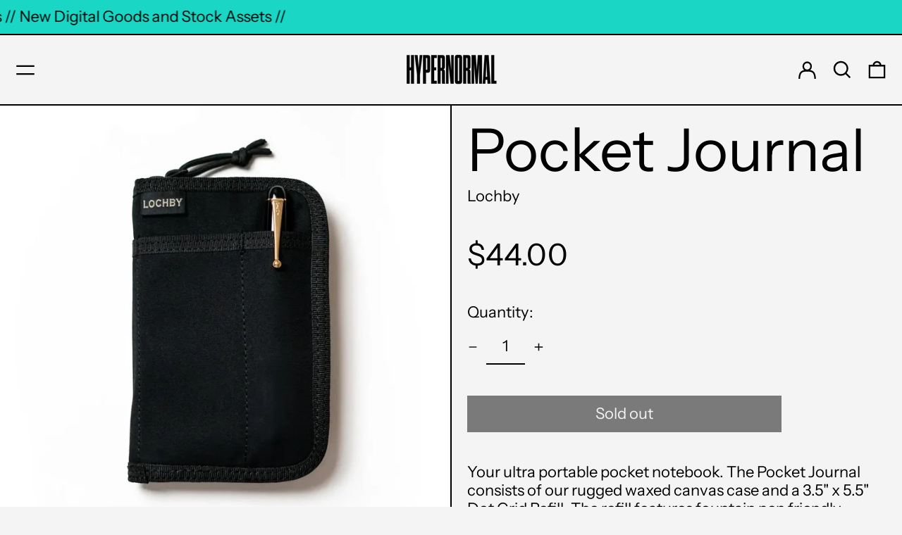

--- FILE ---
content_type: text/html; charset=UTF-8
request_url: https://verify.walletconnect.com/da9508e78b3f4003f8bb22a6d1d884e1
body_size: 151
content:
<script>window.addEventListener("message",(t=>{const e=t.data,n=t.origin;64===e?.length&&fetch("/attestation",{method:"POST",body:JSON.stringify({attestationId:e,origin:n}),headers:{"content-type":"application/json","x-csrf-token":"eyJhbGciOiJIUzI1NiIsInR5cCI6IkpXVCJ9.eyJleHAiOjE3NjIyNjIxMDl9.ZL0yCDmlYMawj6w5bYTHpx2JY6-qqqn-7r5WRdy040k"}})})),window.addEventListener("load",(async()=>{setInterval((()=>{window.location.reload()}),33e5)})),window.parent.postMessage("verify_ready","*");</script>

--- FILE ---
content_type: text/css
request_url: https://cdn.shopify.com/extensions/5dc1fd75-fc57-4cd2-a8e4-25ded20caa7e/shopthru-42/assets/index.css
body_size: 11148
content:
@import"https://fonts.googleapis.com/css2?family=Inter:wght@400;500;600;700&display=swap";@import"https://cdn.shopify.com/s/files/1/0778/3674/7044/files/font_0b0ce266-a9a5-4c20-843e-25ac63c58fba.css?v=1701934879";[data-rk] .iekbcc0{border:0;box-sizing:border-box;font-size:100%;line-height:normal;margin:0;padding:0;text-align:left;vertical-align:baseline;-webkit-tap-highlight-color:transparent}[data-rk] .iekbcc1{list-style:none}[data-rk] .iekbcc2{quotes:none}[data-rk] .iekbcc2:before,[data-rk] .iekbcc2:after{content:""}[data-rk] .iekbcc3{border-collapse:collapse;border-spacing:0}[data-rk] .iekbcc4{-webkit-appearance:none;-moz-appearance:none;appearance:none}[data-rk] .iekbcc5{outline:none}[data-rk] .iekbcc5::-moz-placeholder{opacity:1}[data-rk] .iekbcc5::placeholder{opacity:1}[data-rk] .iekbcc6{background-color:transparent;color:inherit}[data-rk] .iekbcc7:disabled{opacity:1}[data-rk] .iekbcc7::-ms-expand{display:none}[data-rk] .iekbcc8::-ms-clear{display:none}[data-rk] .iekbcc8::-webkit-search-cancel-button{-webkit-appearance:none}[data-rk] .iekbcc9{background:none;cursor:pointer;text-align:left}[data-rk] .iekbcca{color:inherit;text-decoration:none}[data-rk] .ju367v0{align-items:flex-start}[data-rk] .ju367v2{align-items:flex-end}[data-rk] .ju367v4{align-items:center}[data-rk] .ju367v6{display:none}[data-rk] .ju367v8{display:block}[data-rk] .ju367va{display:flex}[data-rk] .ju367vc{display:inline}[data-rk] .ju367ve{align-self:flex-start}[data-rk] .ju367vf{align-self:flex-end}[data-rk] .ju367vg{align-self:center}[data-rk] .ju367vh{background-size:cover}[data-rk] .ju367vi{border-radius:1px}[data-rk] .ju367vj{border-radius:6px}[data-rk] .ju367vk{border-radius:10px}[data-rk] .ju367vl{border-radius:13px}[data-rk] .ju367vm{border-radius:var(--rk-radii-actionButton)}[data-rk] .ju367vn{border-radius:var(--rk-radii-connectButton)}[data-rk] .ju367vo{border-radius:var(--rk-radii-menuButton)}[data-rk] .ju367vp{border-radius:var(--rk-radii-modal)}[data-rk] .ju367vq{border-radius:var(--rk-radii-modalMobile)}[data-rk] .ju367vr{border-radius:25%}[data-rk] .ju367vs{border-radius:9999px}[data-rk] .ju367vt{border-style:solid}[data-rk] .ju367vu{border-width:0px}[data-rk] .ju367vv{border-width:1px}[data-rk] .ju367vw{border-width:2px}[data-rk] .ju367vx{border-width:4px}[data-rk] .ju367vy{cursor:pointer}[data-rk] .ju367vz{flex-direction:row}[data-rk] .ju367v10{flex-direction:column}[data-rk] .ju367v11{font-family:var(--rk-fonts-body)}[data-rk] .ju367v12{font-size:12px;line-height:18px}[data-rk] .ju367v13{font-size:13px;line-height:18px}[data-rk] .ju367v14{font-size:14px;line-height:18px}[data-rk] .ju367v15{font-size:16px;line-height:20px}[data-rk] .ju367v16{font-size:18px;line-height:24px}[data-rk] .ju367v17{font-size:20px;line-height:24px}[data-rk] .ju367v18{font-size:23px;line-height:29px}[data-rk] .ju367v19{font-weight:400}[data-rk] .ju367v1a{font-weight:500}[data-rk] .ju367v1b{font-weight:600}[data-rk] .ju367v1c{font-weight:700}[data-rk] .ju367v1d{font-weight:800}[data-rk] .ju367v1e{gap:0}[data-rk] .ju367v1f{gap:1px}[data-rk] .ju367v1g{gap:2px}[data-rk] .ju367v1h{gap:3px}[data-rk] .ju367v1i{gap:4px}[data-rk] .ju367v1j{gap:5px}[data-rk] .ju367v1k{gap:6px}[data-rk] .ju367v1l{gap:8px}[data-rk] .ju367v1m{gap:10px}[data-rk] .ju367v1n{gap:12px}[data-rk] .ju367v1o{gap:14px}[data-rk] .ju367v1p{gap:16px}[data-rk] .ju367v1q{gap:18px}[data-rk] .ju367v1r{gap:20px}[data-rk] .ju367v1s{gap:24px}[data-rk] .ju367v1t{gap:28px}[data-rk] .ju367v1u{gap:32px}[data-rk] .ju367v1v{gap:36px}[data-rk] .ju367v1w{gap:44px}[data-rk] .ju367v1x{gap:64px}[data-rk] .ju367v1y{gap:-1px}[data-rk] .ju367v1z{height:1px}[data-rk] .ju367v20{height:2px}[data-rk] .ju367v21{height:4px}[data-rk] .ju367v22{height:8px}[data-rk] .ju367v23{height:12px}[data-rk] .ju367v24{height:20px}[data-rk] .ju367v25{height:24px}[data-rk] .ju367v26{height:28px}[data-rk] .ju367v27{height:30px}[data-rk] .ju367v28{height:32px}[data-rk] .ju367v29{height:34px}[data-rk] .ju367v2a{height:36px}[data-rk] .ju367v2b{height:40px}[data-rk] .ju367v2c{height:44px}[data-rk] .ju367v2d{height:48px}[data-rk] .ju367v2e{height:54px}[data-rk] .ju367v2f{height:60px}[data-rk] .ju367v2g{height:200px}[data-rk] .ju367v2h{height:100%}[data-rk] .ju367v2i{height:-moz-max-content;height:max-content}[data-rk] .ju367v2j{justify-content:flex-start}[data-rk] .ju367v2k{justify-content:flex-end}[data-rk] .ju367v2l{justify-content:center}[data-rk] .ju367v2m{justify-content:space-between}[data-rk] .ju367v2n{justify-content:space-around}[data-rk] .ju367v2o{text-align:left}[data-rk] .ju367v2p{text-align:center}[data-rk] .ju367v2q{text-align:inherit}[data-rk] .ju367v2r{margin-bottom:0}[data-rk] .ju367v2s{margin-bottom:1px}[data-rk] .ju367v2t{margin-bottom:2px}[data-rk] .ju367v2u{margin-bottom:3px}[data-rk] .ju367v2v{margin-bottom:4px}[data-rk] .ju367v2w{margin-bottom:5px}[data-rk] .ju367v2x{margin-bottom:6px}[data-rk] .ju367v2y{margin-bottom:8px}[data-rk] .ju367v2z{margin-bottom:10px}[data-rk] .ju367v30{margin-bottom:12px}[data-rk] .ju367v31{margin-bottom:14px}[data-rk] .ju367v32{margin-bottom:16px}[data-rk] .ju367v33{margin-bottom:18px}[data-rk] .ju367v34{margin-bottom:20px}[data-rk] .ju367v35{margin-bottom:24px}[data-rk] .ju367v36{margin-bottom:28px}[data-rk] .ju367v37{margin-bottom:32px}[data-rk] .ju367v38{margin-bottom:36px}[data-rk] .ju367v39{margin-bottom:44px}[data-rk] .ju367v3a{margin-bottom:64px}[data-rk] .ju367v3b{margin-bottom:-1px}[data-rk] .ju367v3c{margin-left:0}[data-rk] .ju367v3d{margin-left:1px}[data-rk] .ju367v3e{margin-left:2px}[data-rk] .ju367v3f{margin-left:3px}[data-rk] .ju367v3g{margin-left:4px}[data-rk] .ju367v3h{margin-left:5px}[data-rk] .ju367v3i{margin-left:6px}[data-rk] .ju367v3j{margin-left:8px}[data-rk] .ju367v3k{margin-left:10px}[data-rk] .ju367v3l{margin-left:12px}[data-rk] .ju367v3m{margin-left:14px}[data-rk] .ju367v3n{margin-left:16px}[data-rk] .ju367v3o{margin-left:18px}[data-rk] .ju367v3p{margin-left:20px}[data-rk] .ju367v3q{margin-left:24px}[data-rk] .ju367v3r{margin-left:28px}[data-rk] .ju367v3s{margin-left:32px}[data-rk] .ju367v3t{margin-left:36px}[data-rk] .ju367v3u{margin-left:44px}[data-rk] .ju367v3v{margin-left:64px}[data-rk] .ju367v3w{margin-left:-1px}[data-rk] .ju367v3x{margin-right:0}[data-rk] .ju367v3y{margin-right:1px}[data-rk] .ju367v3z{margin-right:2px}[data-rk] .ju367v40{margin-right:3px}[data-rk] .ju367v41{margin-right:4px}[data-rk] .ju367v42{margin-right:5px}[data-rk] .ju367v43{margin-right:6px}[data-rk] .ju367v44{margin-right:8px}[data-rk] .ju367v45{margin-right:10px}[data-rk] .ju367v46{margin-right:12px}[data-rk] .ju367v47{margin-right:14px}[data-rk] .ju367v48{margin-right:16px}[data-rk] .ju367v49{margin-right:18px}[data-rk] .ju367v4a{margin-right:20px}[data-rk] .ju367v4b{margin-right:24px}[data-rk] .ju367v4c{margin-right:28px}[data-rk] .ju367v4d{margin-right:32px}[data-rk] .ju367v4e{margin-right:36px}[data-rk] .ju367v4f{margin-right:44px}[data-rk] .ju367v4g{margin-right:64px}[data-rk] .ju367v4h{margin-right:-1px}[data-rk] .ju367v4i{margin-top:0}[data-rk] .ju367v4j{margin-top:1px}[data-rk] .ju367v4k{margin-top:2px}[data-rk] .ju367v4l{margin-top:3px}[data-rk] .ju367v4m{margin-top:4px}[data-rk] .ju367v4n{margin-top:5px}[data-rk] .ju367v4o{margin-top:6px}[data-rk] .ju367v4p{margin-top:8px}[data-rk] .ju367v4q{margin-top:10px}[data-rk] .ju367v4r{margin-top:12px}[data-rk] .ju367v4s{margin-top:14px}[data-rk] .ju367v4t{margin-top:16px}[data-rk] .ju367v4u{margin-top:18px}[data-rk] .ju367v4v{margin-top:20px}[data-rk] .ju367v4w{margin-top:24px}[data-rk] .ju367v4x{margin-top:28px}[data-rk] .ju367v4y{margin-top:32px}[data-rk] .ju367v4z{margin-top:36px}[data-rk] .ju367v50{margin-top:44px}[data-rk] .ju367v51{margin-top:64px}[data-rk] .ju367v52{margin-top:-1px}[data-rk] .ju367v53{max-width:1px}[data-rk] .ju367v54{max-width:2px}[data-rk] .ju367v55{max-width:4px}[data-rk] .ju367v56{max-width:8px}[data-rk] .ju367v57{max-width:12px}[data-rk] .ju367v58{max-width:20px}[data-rk] .ju367v59{max-width:24px}[data-rk] .ju367v5a{max-width:28px}[data-rk] .ju367v5b{max-width:30px}[data-rk] .ju367v5c{max-width:32px}[data-rk] .ju367v5d{max-width:34px}[data-rk] .ju367v5e{max-width:36px}[data-rk] .ju367v5f{max-width:40px}[data-rk] .ju367v5g{max-width:44px}[data-rk] .ju367v5h{max-width:48px}[data-rk] .ju367v5i{max-width:54px}[data-rk] .ju367v5j{max-width:60px}[data-rk] .ju367v5k{max-width:200px}[data-rk] .ju367v5l{max-width:100%}[data-rk] .ju367v5m{max-width:-moz-max-content;max-width:max-content}[data-rk] .ju367v5n{min-width:1px}[data-rk] .ju367v5o{min-width:2px}[data-rk] .ju367v5p{min-width:4px}[data-rk] .ju367v5q{min-width:8px}[data-rk] .ju367v5r{min-width:12px}[data-rk] .ju367v5s{min-width:20px}[data-rk] .ju367v5t{min-width:24px}[data-rk] .ju367v5u{min-width:28px}[data-rk] .ju367v5v{min-width:30px}[data-rk] .ju367v5w{min-width:32px}[data-rk] .ju367v5x{min-width:34px}[data-rk] .ju367v5y{min-width:36px}[data-rk] .ju367v5z{min-width:40px}[data-rk] .ju367v60{min-width:44px}[data-rk] .ju367v61{min-width:48px}[data-rk] .ju367v62{min-width:54px}[data-rk] .ju367v63{min-width:60px}[data-rk] .ju367v64{min-width:200px}[data-rk] .ju367v65{min-width:100%}[data-rk] .ju367v66{min-width:-moz-max-content;min-width:max-content}[data-rk] .ju367v67{overflow:hidden}[data-rk] .ju367v68{padding-bottom:0}[data-rk] .ju367v69{padding-bottom:1px}[data-rk] .ju367v6a{padding-bottom:2px}[data-rk] .ju367v6b{padding-bottom:3px}[data-rk] .ju367v6c{padding-bottom:4px}[data-rk] .ju367v6d{padding-bottom:5px}[data-rk] .ju367v6e{padding-bottom:6px}[data-rk] .ju367v6f{padding-bottom:8px}[data-rk] .ju367v6g{padding-bottom:10px}[data-rk] .ju367v6h{padding-bottom:12px}[data-rk] .ju367v6i{padding-bottom:14px}[data-rk] .ju367v6j{padding-bottom:16px}[data-rk] .ju367v6k{padding-bottom:18px}[data-rk] .ju367v6l{padding-bottom:20px}[data-rk] .ju367v6m{padding-bottom:24px}[data-rk] .ju367v6n{padding-bottom:28px}[data-rk] .ju367v6o{padding-bottom:32px}[data-rk] .ju367v6p{padding-bottom:36px}[data-rk] .ju367v6q{padding-bottom:44px}[data-rk] .ju367v6r{padding-bottom:64px}[data-rk] .ju367v6s{padding-bottom:-1px}[data-rk] .ju367v6t{padding-left:0}[data-rk] .ju367v6u{padding-left:1px}[data-rk] .ju367v6v{padding-left:2px}[data-rk] .ju367v6w{padding-left:3px}[data-rk] .ju367v6x{padding-left:4px}[data-rk] .ju367v6y{padding-left:5px}[data-rk] .ju367v6z{padding-left:6px}[data-rk] .ju367v70{padding-left:8px}[data-rk] .ju367v71{padding-left:10px}[data-rk] .ju367v72{padding-left:12px}[data-rk] .ju367v73{padding-left:14px}[data-rk] .ju367v74{padding-left:16px}[data-rk] .ju367v75{padding-left:18px}[data-rk] .ju367v76{padding-left:20px}[data-rk] .ju367v77{padding-left:24px}[data-rk] .ju367v78{padding-left:28px}[data-rk] .ju367v79{padding-left:32px}[data-rk] .ju367v7a{padding-left:36px}[data-rk] .ju367v7b{padding-left:44px}[data-rk] .ju367v7c{padding-left:64px}[data-rk] .ju367v7d{padding-left:-1px}[data-rk] .ju367v7e{padding-right:0}[data-rk] .ju367v7f{padding-right:1px}[data-rk] .ju367v7g{padding-right:2px}[data-rk] .ju367v7h{padding-right:3px}[data-rk] .ju367v7i{padding-right:4px}[data-rk] .ju367v7j{padding-right:5px}[data-rk] .ju367v7k{padding-right:6px}[data-rk] .ju367v7l{padding-right:8px}[data-rk] .ju367v7m{padding-right:10px}[data-rk] .ju367v7n{padding-right:12px}[data-rk] .ju367v7o{padding-right:14px}[data-rk] .ju367v7p{padding-right:16px}[data-rk] .ju367v7q{padding-right:18px}[data-rk] .ju367v7r{padding-right:20px}[data-rk] .ju367v7s{padding-right:24px}[data-rk] .ju367v7t{padding-right:28px}[data-rk] .ju367v7u{padding-right:32px}[data-rk] .ju367v7v{padding-right:36px}[data-rk] .ju367v7w{padding-right:44px}[data-rk] .ju367v7x{padding-right:64px}[data-rk] .ju367v7y{padding-right:-1px}[data-rk] .ju367v7z{padding-top:0}[data-rk] .ju367v80{padding-top:1px}[data-rk] .ju367v81{padding-top:2px}[data-rk] .ju367v82{padding-top:3px}[data-rk] .ju367v83{padding-top:4px}[data-rk] .ju367v84{padding-top:5px}[data-rk] .ju367v85{padding-top:6px}[data-rk] .ju367v86{padding-top:8px}[data-rk] .ju367v87{padding-top:10px}[data-rk] .ju367v88{padding-top:12px}[data-rk] .ju367v89{padding-top:14px}[data-rk] .ju367v8a{padding-top:16px}[data-rk] .ju367v8b{padding-top:18px}[data-rk] .ju367v8c{padding-top:20px}[data-rk] .ju367v8d{padding-top:24px}[data-rk] .ju367v8e{padding-top:28px}[data-rk] .ju367v8f{padding-top:32px}[data-rk] .ju367v8g{padding-top:36px}[data-rk] .ju367v8h{padding-top:44px}[data-rk] .ju367v8i{padding-top:64px}[data-rk] .ju367v8j{padding-top:-1px}[data-rk] .ju367v8k{position:absolute}[data-rk] .ju367v8l{position:fixed}[data-rk] .ju367v8m{position:relative}[data-rk] .ju367v8n{right:0}[data-rk] .ju367v8o{transition:.125s ease}[data-rk] .ju367v8p{transition:transform .125s ease}[data-rk] .ju367v8q{-webkit-user-select:none;-moz-user-select:none;user-select:none}[data-rk] .ju367v8r{width:1px}[data-rk] .ju367v8s{width:2px}[data-rk] .ju367v8t{width:4px}[data-rk] .ju367v8u{width:8px}[data-rk] .ju367v8v{width:12px}[data-rk] .ju367v8w{width:20px}[data-rk] .ju367v8x{width:24px}[data-rk] .ju367v8y{width:28px}[data-rk] .ju367v8z{width:30px}[data-rk] .ju367v90{width:32px}[data-rk] .ju367v91{width:34px}[data-rk] .ju367v92{width:36px}[data-rk] .ju367v93{width:40px}[data-rk] .ju367v94{width:44px}[data-rk] .ju367v95{width:48px}[data-rk] .ju367v96{width:54px}[data-rk] .ju367v97{width:60px}[data-rk] .ju367v98{width:200px}[data-rk] .ju367v99{width:100%}[data-rk] .ju367v9a{width:-moz-max-content;width:max-content}[data-rk] .ju367v9b{-webkit-backdrop-filter:var(--rk-blurs-modalOverlay);backdrop-filter:var(--rk-blurs-modalOverlay)}[data-rk] .ju367v9c,[data-rk] .ju367v9d:hover,[data-rk] .ju367v9e:active{background:var(--rk-colors-accentColor)}[data-rk] .ju367v9f,[data-rk] .ju367v9g:hover,[data-rk] .ju367v9h:active{background:var(--rk-colors-accentColorForeground)}[data-rk] .ju367v9i,[data-rk] .ju367v9j:hover,[data-rk] .ju367v9k:active{background:var(--rk-colors-actionButtonBorder)}[data-rk] .ju367v9l,[data-rk] .ju367v9m:hover,[data-rk] .ju367v9n:active{background:var(--rk-colors-actionButtonBorderMobile)}[data-rk] .ju367v9o,[data-rk] .ju367v9p:hover,[data-rk] .ju367v9q:active{background:var(--rk-colors-actionButtonSecondaryBackground)}[data-rk] .ju367v9r,[data-rk] .ju367v9s:hover,[data-rk] .ju367v9t:active{background:var(--rk-colors-closeButton)}[data-rk] .ju367v9u,[data-rk] .ju367v9v:hover,[data-rk] .ju367v9w:active{background:var(--rk-colors-closeButtonBackground)}[data-rk] .ju367v9x,[data-rk] .ju367v9y:hover,[data-rk] .ju367v9z:active{background:var(--rk-colors-connectButtonBackground)}[data-rk] .ju367va0,[data-rk] .ju367va1:hover,[data-rk] .ju367va2:active{background:var(--rk-colors-connectButtonBackgroundError)}[data-rk] .ju367va3,[data-rk] .ju367va4:hover,[data-rk] .ju367va5:active{background:var(--rk-colors-connectButtonInnerBackground)}[data-rk] .ju367va6,[data-rk] .ju367va7:hover,[data-rk] .ju367va8:active{background:var(--rk-colors-connectButtonText)}[data-rk] .ju367va9,[data-rk] .ju367vaa:hover,[data-rk] .ju367vab:active{background:var(--rk-colors-connectButtonTextError)}[data-rk] .ju367vac,[data-rk] .ju367vad:hover,[data-rk] .ju367vae:active{background:var(--rk-colors-connectionIndicator)}[data-rk] .ju367vaf,[data-rk] .ju367vag:hover,[data-rk] .ju367vah:active{background:var(--rk-colors-downloadBottomCardBackground)}[data-rk] .ju367vai,[data-rk] .ju367vaj:hover,[data-rk] .ju367vak:active{background:var(--rk-colors-downloadTopCardBackground)}[data-rk] .ju367val,[data-rk] .ju367vam:hover,[data-rk] .ju367van:active{background:var(--rk-colors-error)}[data-rk] .ju367vao,[data-rk] .ju367vap:hover,[data-rk] .ju367vaq:active{background:var(--rk-colors-generalBorder)}[data-rk] .ju367var,[data-rk] .ju367vas:hover,[data-rk] .ju367vat:active{background:var(--rk-colors-generalBorderDim)}[data-rk] .ju367vau,[data-rk] .ju367vav:hover,[data-rk] .ju367vaw:active{background:var(--rk-colors-menuItemBackground)}[data-rk] .ju367vax,[data-rk] .ju367vay:hover,[data-rk] .ju367vaz:active{background:var(--rk-colors-modalBackdrop)}[data-rk] .ju367vb0,[data-rk] .ju367vb1:hover,[data-rk] .ju367vb2:active{background:var(--rk-colors-modalBackground)}[data-rk] .ju367vb3,[data-rk] .ju367vb4:hover,[data-rk] .ju367vb5:active{background:var(--rk-colors-modalBorder)}[data-rk] .ju367vb6,[data-rk] .ju367vb7:hover,[data-rk] .ju367vb8:active{background:var(--rk-colors-modalText)}[data-rk] .ju367vb9,[data-rk] .ju367vba:hover,[data-rk] .ju367vbb:active{background:var(--rk-colors-modalTextDim)}[data-rk] .ju367vbc,[data-rk] .ju367vbd:hover,[data-rk] .ju367vbe:active{background:var(--rk-colors-modalTextSecondary)}[data-rk] .ju367vbf,[data-rk] .ju367vbg:hover,[data-rk] .ju367vbh:active{background:var(--rk-colors-profileAction)}[data-rk] .ju367vbi,[data-rk] .ju367vbj:hover,[data-rk] .ju367vbk:active{background:var(--rk-colors-profileActionHover)}[data-rk] .ju367vbl,[data-rk] .ju367vbm:hover,[data-rk] .ju367vbn:active{background:var(--rk-colors-profileForeground)}[data-rk] .ju367vbo,[data-rk] .ju367vbp:hover,[data-rk] .ju367vbq:active{background:var(--rk-colors-selectedOptionBorder)}[data-rk] .ju367vbr,[data-rk] .ju367vbs:hover,[data-rk] .ju367vbt:active{background:var(--rk-colors-standby)}[data-rk] .ju367vbu,[data-rk] .ju367vbv:hover,[data-rk] .ju367vbw:active{border-color:var(--rk-colors-accentColor)}[data-rk] .ju367vbx,[data-rk] .ju367vby:hover,[data-rk] .ju367vbz:active{border-color:var(--rk-colors-accentColorForeground)}[data-rk] .ju367vc0,[data-rk] .ju367vc1:hover,[data-rk] .ju367vc2:active{border-color:var(--rk-colors-actionButtonBorder)}[data-rk] .ju367vc3,[data-rk] .ju367vc4:hover,[data-rk] .ju367vc5:active{border-color:var(--rk-colors-actionButtonBorderMobile)}[data-rk] .ju367vc6,[data-rk] .ju367vc7:hover,[data-rk] .ju367vc8:active{border-color:var(--rk-colors-actionButtonSecondaryBackground)}[data-rk] .ju367vc9,[data-rk] .ju367vca:hover,[data-rk] .ju367vcb:active{border-color:var(--rk-colors-closeButton)}[data-rk] .ju367vcc,[data-rk] .ju367vcd:hover,[data-rk] .ju367vce:active{border-color:var(--rk-colors-closeButtonBackground)}[data-rk] .ju367vcf,[data-rk] .ju367vcg:hover,[data-rk] .ju367vch:active{border-color:var(--rk-colors-connectButtonBackground)}[data-rk] .ju367vci,[data-rk] .ju367vcj:hover,[data-rk] .ju367vck:active{border-color:var(--rk-colors-connectButtonBackgroundError)}[data-rk] .ju367vcl,[data-rk] .ju367vcm:hover,[data-rk] .ju367vcn:active{border-color:var(--rk-colors-connectButtonInnerBackground)}[data-rk] .ju367vco,[data-rk] .ju367vcp:hover,[data-rk] .ju367vcq:active{border-color:var(--rk-colors-connectButtonText)}[data-rk] .ju367vcr,[data-rk] .ju367vcs:hover,[data-rk] .ju367vct:active{border-color:var(--rk-colors-connectButtonTextError)}[data-rk] .ju367vcu,[data-rk] .ju367vcv:hover,[data-rk] .ju367vcw:active{border-color:var(--rk-colors-connectionIndicator)}[data-rk] .ju367vcx,[data-rk] .ju367vcy:hover,[data-rk] .ju367vcz:active{border-color:var(--rk-colors-downloadBottomCardBackground)}[data-rk] .ju367vd0,[data-rk] .ju367vd1:hover,[data-rk] .ju367vd2:active{border-color:var(--rk-colors-downloadTopCardBackground)}[data-rk] .ju367vd3,[data-rk] .ju367vd4:hover,[data-rk] .ju367vd5:active{border-color:var(--rk-colors-error)}[data-rk] .ju367vd6,[data-rk] .ju367vd7:hover,[data-rk] .ju367vd8:active{border-color:var(--rk-colors-generalBorder)}[data-rk] .ju367vd9,[data-rk] .ju367vda:hover,[data-rk] .ju367vdb:active{border-color:var(--rk-colors-generalBorderDim)}[data-rk] .ju367vdc,[data-rk] .ju367vdd:hover,[data-rk] .ju367vde:active{border-color:var(--rk-colors-menuItemBackground)}[data-rk] .ju367vdf,[data-rk] .ju367vdg:hover,[data-rk] .ju367vdh:active{border-color:var(--rk-colors-modalBackdrop)}[data-rk] .ju367vdi,[data-rk] .ju367vdj:hover,[data-rk] .ju367vdk:active{border-color:var(--rk-colors-modalBackground)}[data-rk] .ju367vdl,[data-rk] .ju367vdm:hover,[data-rk] .ju367vdn:active{border-color:var(--rk-colors-modalBorder)}[data-rk] .ju367vdo,[data-rk] .ju367vdp:hover,[data-rk] .ju367vdq:active{border-color:var(--rk-colors-modalText)}[data-rk] .ju367vdr,[data-rk] .ju367vds:hover,[data-rk] .ju367vdt:active{border-color:var(--rk-colors-modalTextDim)}[data-rk] .ju367vdu,[data-rk] .ju367vdv:hover,[data-rk] .ju367vdw:active{border-color:var(--rk-colors-modalTextSecondary)}[data-rk] .ju367vdx,[data-rk] .ju367vdy:hover,[data-rk] .ju367vdz:active{border-color:var(--rk-colors-profileAction)}[data-rk] .ju367ve0,[data-rk] .ju367ve1:hover,[data-rk] .ju367ve2:active{border-color:var(--rk-colors-profileActionHover)}[data-rk] .ju367ve3,[data-rk] .ju367ve4:hover,[data-rk] .ju367ve5:active{border-color:var(--rk-colors-profileForeground)}[data-rk] .ju367ve6,[data-rk] .ju367ve7:hover,[data-rk] .ju367ve8:active{border-color:var(--rk-colors-selectedOptionBorder)}[data-rk] .ju367ve9,[data-rk] .ju367vea:hover,[data-rk] .ju367veb:active{border-color:var(--rk-colors-standby)}[data-rk] .ju367vec,[data-rk] .ju367ved:hover,[data-rk] .ju367vee:active{box-shadow:var(--rk-shadows-connectButton)}[data-rk] .ju367vef,[data-rk] .ju367veg:hover,[data-rk] .ju367veh:active{box-shadow:var(--rk-shadows-dialog)}[data-rk] .ju367vei,[data-rk] .ju367vej:hover,[data-rk] .ju367vek:active{box-shadow:var(--rk-shadows-profileDetailsAction)}[data-rk] .ju367vel,[data-rk] .ju367vem:hover,[data-rk] .ju367ven:active{box-shadow:var(--rk-shadows-selectedOption)}[data-rk] .ju367veo,[data-rk] .ju367vep:hover,[data-rk] .ju367veq:active{box-shadow:var(--rk-shadows-selectedWallet)}[data-rk] .ju367ver,[data-rk] .ju367ves:hover,[data-rk] .ju367vet:active{box-shadow:var(--rk-shadows-walletLogo)}[data-rk] .ju367veu,[data-rk] .ju367vev:hover,[data-rk] .ju367vew:active{color:var(--rk-colors-accentColor)}[data-rk] .ju367vex,[data-rk] .ju367vey:hover,[data-rk] .ju367vez:active{color:var(--rk-colors-accentColorForeground)}[data-rk] .ju367vf0,[data-rk] .ju367vf1:hover,[data-rk] .ju367vf2:active{color:var(--rk-colors-actionButtonBorder)}[data-rk] .ju367vf3,[data-rk] .ju367vf4:hover,[data-rk] .ju367vf5:active{color:var(--rk-colors-actionButtonBorderMobile)}[data-rk] .ju367vf6,[data-rk] .ju367vf7:hover,[data-rk] .ju367vf8:active{color:var(--rk-colors-actionButtonSecondaryBackground)}[data-rk] .ju367vf9,[data-rk] .ju367vfa:hover,[data-rk] .ju367vfb:active{color:var(--rk-colors-closeButton)}[data-rk] .ju367vfc,[data-rk] .ju367vfd:hover,[data-rk] .ju367vfe:active{color:var(--rk-colors-closeButtonBackground)}[data-rk] .ju367vff,[data-rk] .ju367vfg:hover,[data-rk] .ju367vfh:active{color:var(--rk-colors-connectButtonBackground)}[data-rk] .ju367vfi,[data-rk] .ju367vfj:hover,[data-rk] .ju367vfk:active{color:var(--rk-colors-connectButtonBackgroundError)}[data-rk] .ju367vfl,[data-rk] .ju367vfm:hover,[data-rk] .ju367vfn:active{color:var(--rk-colors-connectButtonInnerBackground)}[data-rk] .ju367vfo,[data-rk] .ju367vfp:hover,[data-rk] .ju367vfq:active{color:var(--rk-colors-connectButtonText)}[data-rk] .ju367vfr,[data-rk] .ju367vfs:hover,[data-rk] .ju367vft:active{color:var(--rk-colors-connectButtonTextError)}[data-rk] .ju367vfu,[data-rk] .ju367vfv:hover,[data-rk] .ju367vfw:active{color:var(--rk-colors-connectionIndicator)}[data-rk] .ju367vfx,[data-rk] .ju367vfy:hover,[data-rk] .ju367vfz:active{color:var(--rk-colors-downloadBottomCardBackground)}[data-rk] .ju367vg0,[data-rk] .ju367vg1:hover,[data-rk] .ju367vg2:active{color:var(--rk-colors-downloadTopCardBackground)}[data-rk] .ju367vg3,[data-rk] .ju367vg4:hover,[data-rk] .ju367vg5:active{color:var(--rk-colors-error)}[data-rk] .ju367vg6,[data-rk] .ju367vg7:hover,[data-rk] .ju367vg8:active{color:var(--rk-colors-generalBorder)}[data-rk] .ju367vg9,[data-rk] .ju367vga:hover,[data-rk] .ju367vgb:active{color:var(--rk-colors-generalBorderDim)}[data-rk] .ju367vgc,[data-rk] .ju367vgd:hover,[data-rk] .ju367vge:active{color:var(--rk-colors-menuItemBackground)}[data-rk] .ju367vgf,[data-rk] .ju367vgg:hover,[data-rk] .ju367vgh:active{color:var(--rk-colors-modalBackdrop)}[data-rk] .ju367vgi,[data-rk] .ju367vgj:hover,[data-rk] .ju367vgk:active{color:var(--rk-colors-modalBackground)}[data-rk] .ju367vgl,[data-rk] .ju367vgm:hover,[data-rk] .ju367vgn:active{color:var(--rk-colors-modalBorder)}[data-rk] .ju367vgo,[data-rk] .ju367vgp:hover,[data-rk] .ju367vgq:active{color:var(--rk-colors-modalText)}[data-rk] .ju367vgr,[data-rk] .ju367vgs:hover,[data-rk] .ju367vgt:active{color:var(--rk-colors-modalTextDim)}[data-rk] .ju367vgu,[data-rk] .ju367vgv:hover,[data-rk] .ju367vgw:active{color:var(--rk-colors-modalTextSecondary)}[data-rk] .ju367vgx,[data-rk] .ju367vgy:hover,[data-rk] .ju367vgz:active{color:var(--rk-colors-profileAction)}[data-rk] .ju367vh0,[data-rk] .ju367vh1:hover,[data-rk] .ju367vh2:active{color:var(--rk-colors-profileActionHover)}[data-rk] .ju367vh3,[data-rk] .ju367vh4:hover,[data-rk] .ju367vh5:active{color:var(--rk-colors-profileForeground)}[data-rk] .ju367vh6,[data-rk] .ju367vh7:hover,[data-rk] .ju367vh8:active{color:var(--rk-colors-selectedOptionBorder)}[data-rk] .ju367vh9,[data-rk] .ju367vha:hover,[data-rk] .ju367vhb:active{color:var(--rk-colors-standby)}@media screen and (min-width: 768px){[data-rk] .ju367v1{align-items:flex-start}[data-rk] .ju367v3{align-items:flex-end}[data-rk] .ju367v5{align-items:center}[data-rk] .ju367v7{display:none}[data-rk] .ju367v9{display:block}[data-rk] .ju367vb{display:flex}[data-rk] .ju367vd{display:inline}}[data-rk] ._12cbo8i3,[data-rk] ._12cbo8i3:after{--_12cbo8i0: 1;--_12cbo8i1: 1}[data-rk] ._12cbo8i3:hover{transform:scale(var(--_12cbo8i0))}[data-rk] ._12cbo8i3:active{transform:scale(var(--_12cbo8i1))}[data-rk] ._12cbo8i3:active:after{content:"";display:block;inset:-1px;position:absolute;transform:scale(calc((1 / var(--_12cbo8i1)) * var(--_12cbo8i0)))}[data-rk] ._12cbo8i4,[data-rk] ._12cbo8i4:after{--_12cbo8i0: 1.025}[data-rk] ._12cbo8i5,[data-rk] ._12cbo8i5:after{--_12cbo8i0: 1.1}[data-rk] ._12cbo8i6,[data-rk] ._12cbo8i6:after{--_12cbo8i1: .95}[data-rk] ._12cbo8i7,[data-rk] ._12cbo8i7:after{--_12cbo8i1: .9}@keyframes _1luule41{0%{transform:rotate(0)}to{transform:rotate(360deg)}}[data-rk] ._1luule42{animation:_1luule41 3s infinite linear}[data-rk] ._1luule43{background:conic-gradient(from 180deg at 50% 50%,rgba(72,146,254,0) 0deg,currentColor 282.04deg,rgba(72,146,254,0) 319.86deg,rgba(72,146,254,0) 360deg);height:21px;width:21px}@keyframes _9pm4ki0{0%{transform:translateY(100%)}to{transform:translateY(0)}}@keyframes _9pm4ki1{0%{opacity:0}to{opacity:1}}[data-rk] ._9pm4ki3{animation:_9pm4ki1 .15s ease;inset:-200px;padding:200px;transform:translateZ(0);z-index:2147483646}[data-rk] ._9pm4ki5{animation:_9pm4ki0 .35s cubic-bezier(.15,1.15,.6,1),_9pm4ki1 .15s ease;max-width:100vw}[data-rk] ._1ckjpok1{box-sizing:content-box;max-width:100vw;width:360px}[data-rk] ._1ckjpok2{width:100vw}[data-rk] ._1ckjpok3{width:768px}[data-rk] ._1ckjpok4{min-width:368px;width:368px}[data-rk] ._1ckjpok6{border-width:0px;box-sizing:border-box;width:100vw}@media screen and (min-width: 768px){[data-rk] ._1ckjpok1{width:360px}[data-rk] ._1ckjpok2{width:480px}[data-rk] ._1ckjpok3{width:720px}[data-rk] ._1ckjpok4{min-width:368px;width:368px}}@media screen and (max-width: 767px){[data-rk] ._1ckjpok7{border-bottom-left-radius:0;border-bottom-right-radius:0;margin-top:-200px;padding-bottom:200px;top:200px}}[data-rk] .v9horb0:hover{background:unset}[data-rk] .g5kl0l0{border-color:transparent}[data-rk] ._1vwt0cg0{background:white}[data-rk] ._1vwt0cg2{max-height:454px;overflow-y:auto}[data-rk] ._1vwt0cg3{min-width:246px}[data-rk] ._1vwt0cg4{min-width:100%}@media screen and (min-width: 768px){[data-rk] ._1vwt0cg3{min-width:287px}}[data-rk] ._1am14410{overflow:auto;scrollbar-width:none;transform:translateZ(0)}[data-rk] ._1am14410::-webkit-scrollbar{display:none}#shopthru-embedded-block .mdl *,#shopthru-embedded-block .info-mdl *{margin:0;padding:0;-webkit-text-size-adjust:100%;-webkit-font-smoothing:antialiased;-moz-osx-font-smoothing:grayscale;font-family:-apple-system,BlinkMacSystemFont,Segoe UI,Roboto,Oxygen,Ubuntu,Cantarell,Fira Sans,Droid Sans,Helvetica Neue,sans-serif;font-synthesis:none;text-rendering:optimizeLegibility;font-stretch:normal}#shopthru-embedded-block button,#shopthru-embedded-block a{cursor:pointer;text-decoration:none;outline:none}#shopthru-embedded-block img,#shopthru-embedded-block picture,#shopthru-embedded-block video,#shopthru-embedded-block canvas,#shopthru-embedded-block svg{display:block;max-width:100%}#shopthru-embedded-block p,#shopthru-embedded-block h1,#shopthru-embedded-block h2,#shopthru-embedded-block h3,#shopthru-embedded-block h4,#shopthru-embedded-block h5,#shopthru-embedded-block h6{overflow-wrap:break-word}#shopthru-embedded-block hr{box-sizing:content-box;height:0;overflow:visible}#shopthru-embedded-block button,#shopthru-embedded-block input{font-family:inherit;overflow:visible}#shopthru-embedded-block button,#shopthru-embedded-block [type=button],#shopthru-embedded-block [type=reset],#shopthru-embedded-block [type=submit]{-webkit-appearance:button}#shopthru-embedded-block button::-moz-focus-inner,#shopthru-embedded-block [type=button]::-moz-focus-inner{border-style:none;padding:0}#shopthru-embedded-block button:-moz-focusring,#shopthru-embedded-block [type=button]:-moz-focusring{outline:1px dotted ButtonText}#shopthru-embedded-block div:empty{display:block}:root{--primary-50: #f9f5ff;--primary-200: #e9d7fe;--primary-600: #7f56d9;--primary-700: #6941c6;--gray-50: #f9fafb;--gray-100: #f2f4f7;--gray-200: #eaecf0;--gray-300: #d0d5dd;--gray-400: #98a2b3;--gray-500: #667085;--gray-600: #475467;--gray-700: #344054;--gray-800: #1D2939;--gray-900: #101828;--black: #000000;--white: #ffffff;--blue: #4201ff;--error-300: #fda29b;--error-500: #f04438;--error-600: #D92D20;--warning-500: #f79009;--success-500: #12b76a;--gray-blue-50: #f8f9fc;--gray-blue-100: #eaecf5;--gray-blue-25: #fcfcfd;--radius: 8px}#shopthru-embedded-block .mp-main-img-title,#shopthru-app-block .mp-main-img-title{font-size:32px;font-weight:700!important;line-height:32px}#shopthru-embedded-block .shp-pi-hdr-cnt-title,#shopthru-app-block .shp-pi-hdr-cnt-title,#shopthru-embedded-block .nav-list-item span,#shopthru-app-block .nav-list-item span{font-size:16px;line-height:24px;font-weight:600!important}#shopthru-embedded-block .pks-nav-item,#shopthru-app-block .pks-nav-item,#shopthru-embedded-block .submit_btn span,#shopthru-app-block .submit_btn span{font-weight:600!important;font-size:14px;line-height:20px}#shopthru-embedded-block .spt-login-form-input,#shopthru-app-block .spt-login-form-input{font-size:16px;line-height:24px}#shopthru-embedded-block .nav-hdr-user p,#shopthru-app-block .nav-hdr-user p{font-size:14px;line-height:20px}#shopthru-embedded-block .shp-pi-hdr-cnt-details-count,#shopthru-app-block .shp-pi-hdr-cnt-details-count,#shopthru-embedded-block .shp-pi-hdr-cnt-details-timer,#shopthru-app-block .shp-pi-hdr-cnt-details-timer,#shopthru-embedded-block .ftr,#shopthru-app-block .ftr,#shopthru-embedded-block .spt-login-line-break span,#shopthru-app-block .spt-login-line-break span,#shopthru-embedded-block .shp-pi-badge p,#shopthru-app-block .shp-pi-badge p,#shopthru-embedded-block .mp-main-badge p,#shopthru-app-block .mp-main-badge p{font-size:12px;line-height:18px}#shopthru-embedded-block .shp-stw-pge,#shopthru-app-block .shp-stw-pge,#shopthru-embedded-block .shp-pi-hdr-cnt-details,#shopthru-app-block .shp-pi-hdr-cnt-details,#shopthru-embedded-block .shp-pi-hdr,#shopthru-app-block .shp-pi-hdr,#shopthru-embedded-block .shp-pi,#shopthru-app-block .shp-pi,#shopthru-embedded-block .pks-nav,#shopthru-app-block .pks-nav,#shopthru-embedded-block .mp-main-cnt>:last-child,#shopthru-app-block .mp-main-cnt>:last-child,#shopthru-embedded-block .ftr,#shopthru-app-block .ftr,#shopthru-embedded-block .nav-hdr-user,#shopthru-app-block .nav-hdr-user,#shopthru-embedded-block .hdr-nav-menu,#shopthru-app-block .hdr-nav-menu,#shopthru-embedded-block .hdr-nav-close,#shopthru-app-block .hdr-nav-close,#shopthru-embedded-block .hdr-nav,#shopthru-app-block .hdr-nav,#shopthru-embedded-block .spt-login-ldg-info,#shopthru-app-block .spt-login-ldg-info,#shopthru-embedded-block .hdr-logo,#shopthru-app-block .hdr-logo{display:flex;align-items:center}#shopthru-embedded-block .hdr-logo,#shopthru-app-block .hdr-logo{justify-content:center}#shopthru-embedded-block .spt-err,#shopthru-app-block .spt-err,#shopthru-embedded-block .shp-stw-main>div,#shopthru-app-block .shp-stw-main>div,#shopthru-embedded-block .pks-content>div>div,#shopthru-app-block .pks-content>div>div,#shopthru-embedded-block .info-mdl,#shopthru-app-block .info-mdl,#shopthru-embedded-block .mdl-content-inner>div,#shopthru-app-block .mdl-content-inner>div,#shopthru-embedded-block .mdl,#shopthru-app-block .mdl,#shopthru-embedded-block .mp-main-img-container:after,#shopthru-app-block .mp-main-img-container:after,#shopthru-embedded-block .mp-main-img,#shopthru-app-block .mp-main-img,#shopthru-embedded-block .nav,#shopthru-app-block .nav,#shopthru-embedded-block .hdr-logo div img,#shopthru-app-block .hdr-logo div img,#shopthru-embedded-block .hdr-cover:after,#shopthru-app-block .hdr-cover:after,#shopthru-embedded-block .hdr-cover img,#shopthru-app-block .hdr-cover img,#shopthru-embedded-block .hdr-nav-menu-img img,#shopthru-app-block .hdr-nav-menu-img img{position:absolute;top:0;left:0;width:100%;height:100%}#shopthru-embedded-block .shp-pi-badge,#shopthru-app-block .shp-pi-badge,#shopthru-embedded-block .mp-main-badge,#shopthru-app-block .mp-main-badge{padding:2px 8px!important;border-radius:20px;background-color:var(--gray-100)}#shopthru-embedded-block .shp-pi-badge p,#shopthru-app-block .shp-pi-badge p,#shopthru-embedded-block .mp-main-badge p,#shopthru-app-block .mp-main-badge p{font-weight:500!important;color:var(--gray-700)}#shopthru-embedded-block .spt-err--show,#shopthru-app-block .spt-err--show,#shopthru-embedded-block .nav--show,#shopthru-app-block .nav--show,#shopthru-embedded-block .pks-content--this_item .shp-prds,#shopthru-app-block .pks-content--this_item .shp-prds,#shopthru-embedded-block .pks-content--storewide .shp-stw,#shopthru-app-block .pks-content--storewide .shp-stw,#shopthru-embedded-block .shp-stw-main--mtl .shp-stw-mi,#shopthru-app-block .shp-stw-main--mtl .shp-stw-mi,#shopthru-embedded-block .shp-stw-main--sgl .mp,#shopthru-app-block .shp-stw-main--sgl .mp,#shopthru-embedded-block .mdl-content--perks>:nth-child(2),#shopthru-app-block .mdl-content--perks>:nth-child(2),#shopthru-embedded-block .mdl-content--login>:nth-child(1),#shopthru-app-block .mdl-content--login>:nth-child(1){visibility:visible!important;opacity:1!important}#shopthru-embedded-block .shp-stw-main--mtl .shp-stw-mi,#shopthru-app-block .shp-stw-main--mtl .shp-stw-mi,#shopthru-embedded-block .shp-stw-main--sgl .mp,#shopthru-app-block .shp-stw-main--sgl .mp,#shopthru-embedded-block .mdl-content--perks>:nth-child(2),#shopthru-app-block .mdl-content--perks>:nth-child(2),#shopthru-embedded-block .mdl-content--login>:nth-child(1),#shopthru-app-block .mdl-content--login>:nth-child(1){user-select:auto!important;pointer-events:all!important;position:relative!important;z-index:20}#shopthru-embedded-block .pks-content--this_item .shp-prds,#shopthru-app-block .pks-content--this_item .shp-prds,#shopthru-embedded-block .pks-content--storewide .shp-stw,#shopthru-app-block .pks-content--storewide .shp-stw{position:relative!important}#shopthru-embedded-block .shp-pi-hdr-cnt-title,#shopthru-app-block .shp-pi-hdr-cnt-title{word-wrap:break-word;text-overflow:ellipsis;overflow:hidden;white-space:nowrap}@keyframes skeleton-keyframe{0%{opacity:0}to{opacity:1}}#shopthru-embedded-block .spt-launcher,#shopthru-app-block .spt-launcher{user-select:none;-moz-user-select:none;-webkit-user-drag:none;-webkit-user-select:none;-ms-user-select:none}#shopthru-embedded-block .spt-launcher *,#shopthru-app-block .spt-launcher *{-webkit-font-smoothing:antialiased;-moz-osx-font-smoothing:grayscale}#shopthru-app-block.display-none{display:none!important}#shopthru-embedded-block .arrow-circle,#shopthru-app-block .arrow-circle{width:20px;height:20px;cursor:pointer}#shopthru-embedded-block .arrow-circle .left,#shopthru-app-block .arrow-circle .left{transform:scaleX(-1)}#shopthru-embedded-block .shpt-backdrop,#shopthru-app-block .shpt-backdrop{position:fixed;display:block!important;top:0;left:0;z-index:-2;width:100vw;height:100vh;background:rgba(39,44,54,.3)}@keyframes blurIn{0%{opacity:0;backdrop-filter:blur(0px)}to{opacity:1;backdrop-filter:blur(5px)}}@keyframes blurOut{0%{opacity:1;backdrop-filter:blur(5px)}to{opacity:0;backdrop-filter:blur(0px)}}#shopthru-embedded-block .shpt-backdrop-show,#shopthru-app-block .shpt-backdrop-show{opacity:0;backdrop-filter:blur(0px);animation:blurIn .2s ease-in-out 0s normal forwards;-webkit-animation:blurIn 1.2s ease-in both}#shopthru-embedded-block .shpt-backdrop-fade,#shopthru-app-block .shpt-backdrop-fade{opacity:1;backdrop-filter:blur(5px);animation:blurOut .2s ease-in-out 0s normal forwards}#shopthru-embedded-block .spt-login,#shopthru-app-block .spt-login{padding:15px 30px 0!important}#shopthru-embedded-block .spt-login-title,#shopthru-embedded-block .spt-login-body,#shopthru-embedded-block .spt-login-subtitle,#shopthru-app-block .spt-login-title,#shopthru-app-block .spt-login-body,#shopthru-app-block .spt-login-subtitle{text-align:center;color:var(--gray-900)}#shopthru-embedded-block .spt-login-title,#shopthru-app-block .spt-login-title{font-size:16px;line-height:24px;font-weight:600!important}#shopthru-embedded-block .spt-login-body,#shopthru-embedded-block .spt-login-subtitle,#shopthru-app-block .spt-login-body,#shopthru-app-block .spt-login-subtitle{font-size:14px;line-height:20px}#shopthru-embedded-block .spt-login-body,#shopthru-app-block .spt-login-body{margin-bottom:20px!important}#shopthru-embedded-block .spt-login-ldg,#shopthru-app-block .spt-login-ldg{height:230px;display:flex;flex-direction:column}#shopthru-embedded-block .spt-login-ldg-icon,#shopthru-app-block .spt-login-ldg-icon{width:100px;height:100px;margin:43px auto 0!important}#shopthru-embedded-block .spt-login-ldg-icon--error,#shopthru-app-block .spt-login-ldg-icon--error{margin:23px auto 0!important}#shopthru-embedded-block .spt-login-ldg-info,#shopthru-app-block .spt-login-ldg-info{justify-content:center}#shopthru-embedded-block .spt-login-ldg>:last-child,#shopthru-app-block .spt-login-ldg>:last-child{margin-top:auto!important}#shopthru-embedded-block .spt-login-ldg-btn--text,#shopthru-app-block .spt-login-ldg-btn--text{height:30px!important}#shopthru-embedded-block .spt-login-ldg-btn--retry,#shopthru-app-block .spt-login-ldg-btn--retry{margin:25.5px 0 15.5px!important}#shopthru-embedded-block .spt-login-form-input,#shopthru-app-block .spt-login-form-input{border:1px solid var(--gray-300);box-shadow:0 1px 2px #1018280d;border-radius:var(--shp-btn-rounding);height:44px;width:100%;padding:10px 14px!important;background:transparent!important;color:var(--gray-900);outline:none}#shopthru-embedded-block .spt-login-form-input--error,#shopthru-app-block .spt-login-form-input--error{border-color:var(--error-500)}#shopthru-embedded-block .spt-login-form-input--extra-padding,#shopthru-app-block .spt-login-form-input--extra-padding{padding:10px 20px!important}#shopthru-embedded-block .spt-login-form-input-container,#shopthru-app-block .spt-login-form-input-container{display:flex;align-items:center;gap:10px}#shopthru-embedded-block .spt-login-form-input-container button,#shopthru-app-block .spt-login-form-input-container button{margin-top:0;width:46px;display:flex;align-items:center;justify-content:center;height:44px}#shopthru-embedded-block .spt-login-form-input-container button svg,#shopthru-app-block .spt-login-form-input-container button svg{width:12px!important;height:12px!important}#shopthru-embedded-block .spt-login-form-input-container div,#shopthru-app-block .spt-login-form-input-container div{position:relative;width:194px;flex-grow:1}#shopthru-embedded-block .spt-login-form-input-container div svg,#shopthru-app-block .spt-login-form-input-container div svg{position:absolute;top:50%;transform:translateY(-50%)}#shopthru-embedded-block .spt-login-form-input-container div svg:first-of-type,#shopthru-app-block .spt-login-form-input-container div svg:first-of-type{left:14px}#shopthru-embedded-block .spt-login-form-input-container div svg:last-of-type,#shopthru-app-block .spt-login-form-input-container div svg:last-of-type{right:14px}#shopthru-embedded-block .spt-login-btns,#shopthru-app-block .spt-login-btns{display:flex;align-items:center;gap:15px}#shopthru-embedded-block .spt-login-btns div,#shopthru-app-block .spt-login-btns div{display:contents}#shopthru-embedded-block .spt-login-btns button,#shopthru-app-block .spt-login-btns button{display:flex;align-items:center;justify-content:center;border-radius:var(--shp-launcher-rounding)}#shopthru-embedded-block .spt-login-line-break,#shopthru-app-block .spt-login-line-break{position:relative;display:grid;align-items:center;gap:36px;height:20px;grid-template-columns:repeat(2,1fr);margin:15px 0!important}#shopthru-embedded-block .spt-login-line-break hr,#shopthru-app-block .spt-login-line-break hr{margin:0;border:none;border-top:1px solid var(--gray-200)}#shopthru-embedded-block .spt-login-line-break span,#shopthru-app-block .spt-login-line-break span{position:absolute;left:50%;top:50%;transform:translate(-50%,-50%);color:var(--gray-600);font-weight:500!important}#shopthru-embedded-block .hdr,#shopthru-app-block .hdr{position:relative}#shopthru-embedded-block .hdr-nav,#shopthru-app-block .hdr-nav{justify-content:space-between;position:absolute;top:0;left:0;width:100%;padding:10px 15px 0!important;z-index:2}#shopthru-embedded-block .hdr-nav-close,#shopthru-app-block .hdr-nav-close{justify-content:center;width:40px;height:40px;border:none;background:rgba(255,255,255,.75)!important;backdrop-filter:blur(15px);border-radius:50%}#shopthru-embedded-block .hdr-nav-menu,#shopthru-app-block .hdr-nav-menu{height:40px;justify-content:center;border:none;padding:0!important;background:rgba(255,255,255,.75)!important;backdrop-filter:blur(15px);border-radius:30px;transition:all .4s ease-out;min-width:40px}#shopthru-embedded-block .hdr-nav-menu--avatar,#shopthru-app-block .hdr-nav-menu--avatar{padding-right:15px!important;padding-left:4px!important}#shopthru-embedded-block .hdr-nav-menu--avatar .hdr-nav-menu-img,#shopthru-app-block .hdr-nav-menu--avatar .hdr-nav-menu-img{display:block}#shopthru-embedded-block .hdr-nav-menu-img,#shopthru-app-block .hdr-nav-menu-img{display:none;position:relative;width:32px;height:32px;background-color:var(--gray-300);border-radius:40px;overflow:hidden;margin-right:7px!important}#shopthru-embedded-block .hdr-cover,#shopthru-app-block .hdr-cover{position:relative;overflow:hidden;height:60px;transition:height .4s}#shopthru-embedded-block .hdr-cover img,#shopthru-app-block .hdr-cover img{object-fit:cover}#shopthru-embedded-block .hdr-cover--large,#shopthru-app-block .hdr-cover--large{height:110px}#shopthru-embedded-block .hdr-cover:after,#shopthru-app-block .hdr-cover:after{content:"";background:linear-gradient(180deg,#000 0%,rgba(0,0,0,0) 100%);background-blend-mode:overlay}#shopthru-embedded-block .hdr-logo,#shopthru-app-block .hdr-logo{margin-top:10px!important;height:80px}#shopthru-embedded-block .hdr-logo div,#shopthru-app-block .hdr-logo div{position:relative;width:100%;max-width:120px;height:50px}#shopthru-embedded-block .hdr-logo div img,#shopthru-app-block .hdr-logo div img{object-fit:contain}#shopthru-embedded-block .nav,#shopthru-app-block .nav{visibility:hidden;opacity:0;padding-top:10px!important;background-color:var(--white);z-index:30;transition:opacity .4s ease}#shopthru-embedded-block .nav-hdr-user,#shopthru-app-block .nav-hdr-user{flex-direction:column}#shopthru-embedded-block .nav-hdr-user div,#shopthru-app-block .nav-hdr-user div{position:relative;width:32px;height:32px;background-color:var(--gray-300);border-radius:30px}#shopthru-embedded-block .nav-hdr-user p,#shopthru-app-block .nav-hdr-user p{margin-top:10px!important;color:var(--gray-700)}#shopthru-embedded-block .nav-hdr-text,#shopthru-app-block .nav-hdr-text{font-size:14px;line-height:20px;color:var(--gray-700);margin-top:45px!important;text-align:center}#shopthru-embedded-block .nav>:last-child,#shopthru-app-block .nav>:last-child{padding:0 30px!important}#shopthru-embedded-block .nav-list,#shopthru-app-block .nav-list{margin-top:20px!important}#shopthru-embedded-block .nav-list-btn--primary,#shopthru-app-block .nav-list-btn--primary{transition:all .4s ease-out;outline:none;margin-top:90px!important}#shopthru-embedded-block .nav-list-btn--primary:active,#shopthru-embedded-block .nav-list-btn--primary:focus,#shopthru-app-block .nav-list-btn--primary:active,#shopthru-app-block .nav-list-btn--primary:focus{box-shadow:0 0 0 4px var(--gray-500)}#shopthru-embedded-block .nav-list-btn--primary:hover,#shopthru-app-block .nav-list-btn--primary:hover{background-color:var(--shp-primary-700)!important}#shopthru-embedded-block .nav-list>div,#shopthru-app-block .nav-list>div{margin-bottom:30px!important}#shopthru-embedded-block .nav-list>div button,#shopthru-app-block .nav-list>div button{transition:all .4s ease-out;outline:none}#shopthru-embedded-block .nav-list>div button:active,#shopthru-embedded-block .nav-list>div button:focus,#shopthru-app-block .nav-list>div button:active,#shopthru-app-block .nav-list>div button:focus{box-shadow:0 0 0 4px var(--gray-100),0 1px 2px #1018280d!important}#shopthru-embedded-block .nav-list>div button:hover,#shopthru-app-block .nav-list>div button:hover{background-color:var(--gray-50)!important}#shopthru-embedded-block .nav-list>div>:not(:last-child),#shopthru-app-block .nav-list>div>:not(:last-child){margin-bottom:10px!important}#shopthru-embedded-block .nav-list>button,#shopthru-app-block .nav-list>button{background:var(--shp-primary-600)}#shopthru-embedded-block .nav-list>button span,#shopthru-app-block .nav-list>button span{color:var(--gray-100)}#shopthru-embedded-block .nav-list-btn--sec,#shopthru-app-block .nav-list-btn--sec{margin-top:15px!important;height:20px!important}#shopthru-embedded-block .nav-list-item,#shopthru-app-block .nav-list-item{display:flex;align-items:center;width:100%;border-radius:var(--shp-btn-rounding);padding:8px 12px!important;border:none;background:none}#shopthru-embedded-block .nav-list-item svg,#shopthru-app-block .nav-list-item svg{margin-right:12px!important;fill:transparent!important}#shopthru-embedded-block .nav-list-item span,#shopthru-app-block .nav-list-item span{color:var(--gray-700)}#shopthru-embedded-block .nav-list-close,#shopthru-app-block .nav-list-close{margin-top:7px!important;height:36px!important}#shopthru-embedded-block .ftr,#shopthru-app-block .ftr{height:50px;padding:16px 15px 16px 20px!important;justify-content:center;margin-left:auto!important;margin-right:auto!important;width:100%;max-width:350px}#shopthru-embedded-block .ftr-title,#shopthru-app-block .ftr-title{color:var(--black);margin-right:5px!important;z-index:2}#shopthru-embedded-block .ftr-dot,#shopthru-app-block .ftr-dot{background-color:var(--gray-800);width:2.5px;height:2.5px;margin-left:5px!important;margin-right:8px!important;border-radius:50%}#shopthru-embedded-block .ftr-link,#shopthru-app-block .ftr-link{color:var(--gray-600);z-index:2;margin-right:5px!important}@media screen and (min-width: 480px){#shopthru-embedded-block .ftr,#shopthru-app-block .ftr{max-width:100%}}#shopthru-embedded-block .submit_btn,#shopthru-app-block .submit_btn{height:40px;transition:all .4s ease-out;border:1px solid var(--shp-primary-600);box-shadow:0 1px 2px #1018280d;width:100%;background-color:var(--shp-primary-600);border-radius:var(--shp-btn-rounding);outline:none}#shopthru-embedded-block .submit_btn span,#shopthru-app-block .submit_btn span{color:var(--white)}#shopthru-embedded-block .submit_btn:focus-within,#shopthru-app-block .submit_btn:focus-within{box-shadow:0 0 0 4px var(--shp-primary-100),0 1px 2px #1018280d;outline:none}#shopthru-embedded-block .submit_btn:hover,#shopthru-app-block .submit_btn:hover{background-color:var(--shp-primary-700)!important}#shopthru-embedded-block .submit_btn:disabled,#shopthru-app-block .submit_btn:disabled{background-color:var(--shp-primary-disabled)!important;border-color:var(--shp-primary-disabled)!important}#shopthru-embedded-block .submit_btn:disabled:focus-within,#shopthru-app-block .submit_btn:disabled:focus-within{box-shadow:none!important}#shopthru-embedded-block .submit_btn.loading,#shopthru-app-block .submit_btn.loading{border-color:transparent}#shopthru-embedded-block .submit_btn.loading:after,#shopthru-app-block .submit_btn.loading:after{display:none}#shopthru-embedded-block .submit_btn.text_btn,#shopthru-app-block .submit_btn.text_btn{background:transparent!important;border-color:transparent;border:none;box-shadow:none}#shopthru-embedded-block .submit_btn.text_btn span,#shopthru-app-block .submit_btn.text_btn span{color:var(--gray-600)}#shopthru-embedded-block .submit_btn.text_btn:active,#shopthru-embedded-block .submit_btn.text_btn:focus-within,#shopthru-app-block .submit_btn.text_btn:active,#shopthru-app-block .submit_btn.text_btn:focus-within{color:var(--shp-primary-700)}#shopthru-embedded-block .submit_btn.text_btn:hover,#shopthru-app-block .submit_btn.text_btn:hover{color:var(--shp-primary-800)}#shopthru-embedded-block .submit_btn.text_btn:disabled,#shopthru-app-block .submit_btn.text_btn:disabled{color:var(--gray-300);opacity:.4}#shopthru-embedded-block .submit_btn.inline_btn,#shopthru-app-block .submit_btn.inline_btn{background:transparent;border-color:transparent;height:auto;border:none;padding:0;width:fit-content;box-shadow:none}#shopthru-embedded-block .submit_btn.inline_btn span,#shopthru-app-block .submit_btn.inline_btn span{color:var(--shp-primary-700)}#shopthru-embedded-block .submit_btn.inline_btn:disabled,#shopthru-app-block .submit_btn.inline_btn:disabled{opacity:.4}#shopthru-embedded-block .submit_btn.outlined,#shopthru-app-block .submit_btn.outlined{background:transparent;border-color:var(--gray-300)}#shopthru-embedded-block .submit_btn.outlined:focus-within,#shopthru-app-block .submit_btn.outlined:focus-within{box-shadow:0 0 0 4px var(--gray-100),0 1px 2px #1018280d!important}#shopthru-embedded-block .submit_btn.outlined:hover,#shopthru-app-block .submit_btn.outlined:hover{background-color:transparent!important}#shopthru-embedded-block .submit_btn.outlined:disabled,#shopthru-app-block .submit_btn.outlined:disabled{border-color:var(--gray-200);color:var(--gray-300)}#shopthru-embedded-block .submit_btn.outlined span,#shopthru-app-block .submit_btn.outlined span{color:var(--gray-600)}#shopthru-embedded-block .spt-launcher,#shopthru-app-block .spt-launcher{z-index:217483646;position:relative;width:200px;height:50px;display:flex;align-items:center;justify-content:center;background:var(--shp-launcher-bg);border-radius:var(--shp-launcher-rounding);border:1px solid var(--shp-launcher-bg);font-family:var(--font-family-rubik);font-weight:500;font-size:15px;line-height:18px;box-shadow:0 3px 5px -1px #0003,0 6px 10px #00000024,0 1px 18px #0000001f;transition:all .25s ease-in-out;letter-spacing:-.007em;animation:fadeIn 1.2s ease-in both;-webkit-animation:fadeIn 1.2s ease-in both}#shopthru-embedded-block .spt-launcher *:empty,#shopthru-app-block .spt-launcher *:empty{display:block}#shopthru-embedded-block .black-text,#shopthru-app-block .black-text{color:#000}#shopthru-embedded-block .white-text,#shopthru-app-block .white-text{color:#fff}#shopthru-embedded-block .black-path path,#shopthru-app-block .black-path path{fill:#000}#shopthru-embedded-block .white-path path,#shopthru-app-block .white-path path{fill:#fff}#shopthru-embedded-block .close-button,#shopthru-app-block .close-button{width:50px;border-radius:50%}#shopthru-embedded-block .notice-modal,#shopthru-app-block .notice-modal{border-radius:var(--shp-launcher-rounding);position:absolute;width:285px;background:var(--shp-notice-bg);padding:16px 25px 18px 0;display:flex;flex-direction:column;box-shadow:1px 0 10px #00000026,0 4px 5px #0000001a,0 0 #0000001a}#shopthru-embedded-block .notice-modal>button,#shopthru-app-block .notice-modal>button{margin-left:35px;margin-top:15px}@media (max-width: 340px){#shopthru-embedded-block .notice-modal,#shopthru-app-block .notice-modal{width:220px}}#shopthru-embedded-block .top-left,#shopthru-app-block .top-left{top:61px;left:0}#shopthru-embedded-block .top-right,#shopthru-app-block .top-right{top:61px;right:0}#shopthru-embedded-block .bottom-left,#shopthru-app-block .bottom-left{bottom:61px;left:0}#shopthru-embedded-block .bottom-right,#shopthru-app-block .bottom-right{bottom:61px;right:0}#shopthru-embedded-block .no-animation,#shopthru-app-block .no-animation{animation:none}#shopthru-embedded-block .content-container,#shopthru-app-block .content-container{display:flex;align-items:center;justify-content:center;width:100%;height:100%;cursor:pointer}@keyframes fadeIn{0%{opacity:0}to{opacity:1}}#shopthru-embedded-block .content-container path,#shopthru-app-block .content-container path{-webkit-animation:fadeIn .4s ease-in both;animation:fadeIn .4s ease-in both}#shopthru-embedded-block .content-container>span,#shopthru-embedded-block .content-container>div,#shopthru-app-block .content-container>span,#shopthru-app-block .content-container>div{-webkit-animation:fadeIn .4s ease-in both;animation:fadeIn .4s ease-in both}#shopthru-embedded-block .content-container>:not(:first-child),#shopthru-app-block .content-container>:not(:first-child){margin-left:7px}#shopthru-embedded-block .notice-modal-show,#shopthru-app-block .notice-modal-show{animation:modalFadeIn .2s ease-in-out 0s normal forwards;opacity:0;transform:translateY(6px)}@keyframes modalFadeIn{0%{opacity:0;transform:translateY(6px)}to{opacity:1;transform:translate(0)}}#shopthru-embedded-block .notice-modal-fade,#shopthru-app-block .notice-modal-fade{animation:modalFadeOut .2s ease-in-out 0s normal forwards;opacity:1;transform:translate(0)}@keyframes modalFadeOut{0%{opacity:1;transform:translate(0)}to{opacity:0;transform:translateY(6px)}}#shopthru-embedded-block .notice-body,#shopthru-app-block .notice-body{display:flex;align-items:center;padding-left:19px}#shopthru-embedded-block .notice-content-text,#shopthru-app-block .notice-content-text{display:flex;flex-direction:column;flex-grow:1}#shopthru-embedded-block .notice-title,#shopthru-app-block .notice-title{font-weight:500;font-size:14px;line-height:17px;color:var(--shp-launcher-bg);text-align:left}#shopthru-embedded-block .notice-text,#shopthru-app-block .notice-text{color:#000;font-size:14px;line-height:16px;font-weight:400;text-align:left}#shopthru-embedded-block .notice-color,#shopthru-app-block .notice-color{min-width:10px;border-radius:20px;margin-right:16px;transition:height .25s ease}#shopthru-embedded-block .notice-nav,#shopthru-app-block .notice-nav{display:flex;align-items:center;margin-top:18px}#shopthru-embedded-block .notice-nav>:nth-child(2),#shopthru-app-block .notice-nav>:nth-child(2){margin-left:5px}#shopthru-embedded-block .notice-nav>:last-child,#shopthru-app-block .notice-nav>:last-child{margin-left:9px}#shopthru-embedded-block .nav-info,#shopthru-app-block .nav-info{font-weight:400;font-size:10px;line-height:12px;color:var(--shp-launcher-bg)}#shopthru-embedded-block .badge,#shopthru-app-block .badge{display:flex;justify-content:center;align-items:center;padding:1px 7px;height:16px;color:#fff;background:#ff015c;border-radius:24px;font-size:12px;line-height:14px}#shopthru-embedded-block .app-button,#shopthru-app-block .app-button{display:inline-block;font-family:var(--font-family-rubik);font-weight:400;cursor:pointer;width:140px;height:30px;font-size:12px;line-height:14px;background:rgba(110,110,110,.1);border:1px solid #E7E5E5!important;color:#3f4452;border-radius:var(--shp-notice-btn-rounding);transition:all .2s ease;padding:0!important;outline:none!important}#shopthru-embedded-block .app-button :hover,#shopthru-app-block .app-button :hover{background:rgba(110,110,110,.25);border:1px solid #E7E5E5}#shopthru-embedded-block .mp,#shopthru-app-block .mp{padding:16px!important;border:1px solid var(--gray-blue-100);backdrop-filter:blur(12px);border-radius:var(--shp-card-rounding);background-color:var(--gray-blue-50)}#shopthru-embedded-block .mp-main-img,#shopthru-app-block .mp-main-img{object-fit:cover!important}#shopthru-embedded-block .mp-main-img-title,#shopthru-app-block .mp-main-img-title{position:absolute;bottom:8px;color:var(--white);letter-spacing:-.06em!important;left:12px;z-index:2}#shopthru-embedded-block .mp-main-img-title h2,#shopthru-app-block .mp-main-img-title h2{font-size:32px;font-weight:700!important;line-height:32px;color:var(--white);letter-spacing:-.06em!important}#shopthru-embedded-block .mp-main-img-container,#shopthru-app-block .mp-main-img-container{position:relative;height:100px;background-color:var(--shp-primary-600);border-radius:var(--shp-card-rounding);overflow:hidden}#shopthru-embedded-block .mp-main-img-container:after,#shopthru-app-block .mp-main-img-container:after{content:"";background:linear-gradient(180deg,rgba(7,35,61,0) 18.33%,rgba(6,26,44,.5) 66.4%,rgba(6,20,33,.7) 100%)}#shopthru-embedded-block .mp-main-img-container:before,#shopthru-app-block .mp-main-img-container:before{content:url(https://cdn.shopify.com/s/files/1/0778/3674/7044/files/mainPerk_fallback.png?v=1688648102);position:absolute;width:300px;height:300px;top:50%;left:50%;transform:translate(-65%,-45%)}#shopthru-embedded-block .mp-main-cnt,#shopthru-app-block .mp-main-cnt{margin-top:7.5px!important}#shopthru-embedded-block .mp-main-cnt>:last-child,#shopthru-app-block .mp-main-cnt>:last-child{margin-top:7.5px!important;justify-content:space-between;padding-bottom:5px!important}#shopthru-embedded-block .mp-main-cnt h3,#shopthru-embedded-block .mp-main-cnt a,#shopthru-app-block .mp-main-cnt h3,#shopthru-app-block .mp-main-cnt a{font-size:14px;line-height:17px;color:var(--gray-600);text-align:left}#shopthru-embedded-block .mp-main-cnt a,#shopthru-app-block .mp-main-cnt a{color:var(--shp-primary-700);font-weight:500!important}#shopthru-embedded-block .mp-main-cnt-details>p,#shopthru-app-block .mp-main-cnt-details>p{margin-top:4px!important}#shopthru-embedded-block .mp-action,#shopthru-app-block .mp-action{margin-top:10px!important}#shopthru-embedded-block .mp-action--sec,#shopthru-app-block .mp-action--sec{margin-top:4px!important;height:26px!important}#shopthru-embedded-block .mdl,#shopthru-app-block .mdl{position:fixed;display:flex;background:rgba(39,44,54,.3);align-items:flex-end;z-index:297483646;animation:mdl-parent .4s ease}#shopthru-embedded-block .mdl-close,#shopthru-app-block .mdl-close{opacity:0;transition:opacity .4s ease-out}@media screen and (min-width: 480px){#shopthru-embedded-block .mdl,#shopthru-app-block .mdl{align-items:center;justify-content:center}}#shopthru-embedded-block .mdl>div,#shopthru-app-block .mdl>div{display:flex;flex-direction:column;justify-content:space-between;height:100%;width:100%;max-height:560px;background-color:var(--white);opacity:0;overflow:hidden;border-top-left-radius:var(--shp-card-rounding);border-top-right-radius:var(--shp-card-rounding);animation:mdl-content .4s ease .3s}@media screen and (min-width: 480px){#shopthru-embedded-block .mdl>div,#shopthru-app-block .mdl>div{border-radius:var(--shp-card-rounding);width:330px}}#shopthru-embedded-block .mdl-content,#shopthru-app-block .mdl-content{position:relative;padding:10px 10px 0!important;height:100%;width:100%;max-width:350px;margin-left:auto!important;margin-right:auto!important;max-height:360px}#shopthru-embedded-block .mdl-content--small,#shopthru-app-block .mdl-content--small{max-height:310px}#shopthru-embedded-block .mdl-content-inner,#shopthru-app-block .mdl-content-inner{position:relative}#shopthru-embedded-block .mdl-content-inner>div,#shopthru-app-block .mdl-content-inner>div{visibility:hidden;opacity:0;user-select:none;pointer-events:none;transition:opacity .4s ease-out}@media screen and (min-width: 480px){#shopthru-embedded-block .mdl-content,#shopthru-app-block .mdl-content{max-width:100%}}#shopthru-embedded-block .info-mdl *,#shopthru-app-block .info-mdl *{box-sizing:border-box}#shopthru-embedded-block .info-mdl,#shopthru-app-block .info-mdl{position:fixed;display:flex;background:rgba(39,44,54,.3);align-items:flex-end;z-index:297483646;animation:mdl-parent .4s ease}@media screen and (min-width: 480px){#shopthru-embedded-block .info-mdl,#shopthru-app-block .info-mdl{align-items:center;justify-content:center}}#shopthru-embedded-block .info-mdl>div,#shopthru-app-block .info-mdl>div{--scale-grap: .68;display:flex;flex-direction:column-reverse;justify-content:space-between;align-items:center;height:auto;width:100%;padding:30px 37px 60px!important;max-width:719px!important;background-color:var(--white);opacity:0;overflow:scroll;border-top-left-radius:var(--shp-card-rounding);border-top-right-radius:var(--shp-card-rounding);animation:mdl-content .4s ease .3s}@media screen and (min-width: 480px){#shopthru-embedded-block .info-mdl>div,#shopthru-app-block .info-mdl>div{padding:40px!important;flex-direction:row;border-radius:var(--shp-card-rounding)}}@media screen and (min-width: 1024px){#shopthru-embedded-block .info-mdl>div,#shopthru-app-block .info-mdl>div{max-height:535px;--scale-grap: 1}}#shopthru-embedded-block .info-dtl,#shopthru-app-block .info-dtl{text-align:center}@media screen and (min-width: 480px){#shopthru-embedded-block .info-dtl,#shopthru-app-block .info-dtl{text-align:left}#shopthru-embedded-block .info-dtl .info-btn,#shopthru-app-block .info-dtl .info-btn{margin:0}}@media screen and (min-width: 1024px){#shopthru-embedded-block .info-dtl,#shopthru-app-block .info-dtl{max-width:300px}}#shopthru-embedded-block .info-title,#shopthru-app-block .info-title{color:#fff;font-family:Archivo Expanded;font-size:18px!important;font-style:normal;font-weight:400;line-height:140%;letter-spacing:-.18px;text-transform:uppercase;mix-blend-mode:difference;margin-top:40px!important}@media screen and (min-width: 1024px){#shopthru-embedded-block .info-title,#shopthru-app-block .info-title{font-size:28px!important;margin-top:0!important}}#shopthru-embedded-block .info-desc,#shopthru-app-block .info-desc{color:#ddf9ed;font-family:Archivo SemiExpanded;font-size:18px;font-style:normal;font-weight:400;line-height:140%;mix-blend-mode:difference;margin:8px 0 20px!important}@media screen and (min-width: 1024px){#shopthru-embedded-block .info-desc,#shopthru-app-block .info-desc{margin-top:20px!important}}#shopthru-embedded-block .info-btn,#shopthru-app-block .info-btn{display:flex;height:56px;padding:11px 32px 10px!important;justify-content:center;align-items:center;border-radius:100px;background:var(--primary-100, #ddf9ee);mix-blend-mode:difference;color:var(--bg-100, #000);text-align:center;font-family:Archivo SemiExpanded;font-size:14px;font-style:normal;font-weight:400;line-height:120%;letter-spacing:.14px;text-transform:uppercase;margin:auto;border:none}@media screen and (min-width: 1024px){#shopthru-embedded-block .info-btn,#shopthru-app-block .info-btn{margin-top:40px!important}}@media screen and (min-width: 1024px){#shopthru-embedded-block .card,#shopthru-app-block .card{--scale-grap: 1}}#shopthru-embedded-block .card,#shopthru-app-block .card{width:100%;max-width:calc(300px * var(--scale-grap))!important;height:calc(455px * var(--scale-grap))!important;position:relative;margin:auto!important;overflow:hidden;pointer-events:none;user-select:none}#shopthru-embedded-block .card-wrapper,#shopthru-app-block .card-wrapper{filter:drop-shadow(10px 10px 30px rgba(0,0,0,.05));width:100%;max-width:calc(300px * var(--scale-grap))!important}#shopthru-embedded-block .card--mask,#shopthru-app-block .card--mask{-webkit-mask-image:url(https://cdn.shopify.com/s/files/1/0778/3674/7044/files/mask.svg?v=1700576864);mask-image:url(https://cdn.shopify.com/s/files/1/0778/3674/7044/files/mask.svg?v=1700576864);-webkit-mask-size:100%}#shopthru-embedded-block .card--center,#shopthru-app-block .card--center{display:flex;flex-direction:column;max-height:455px;align-items:center;justify-content:center}#shopthru-embedded-block .card-loading,#shopthru-app-block .card-loading{position:relative;width:80px!important;height:80px!important}#shopthru-embedded-block .card-loading--image,#shopthru-app-block .card-loading--image{background-size:100%}#shopthru-embedded-block .card-loading p,#shopthru-app-block .card-loading p{color:var(--black);font-size:calc(16px * var(--scale-grap))!important;line-height:1.2;font-style:normal;font-weight:500;font-family:DM Sans,sans-serif}#shopthru-embedded-block .card-logo,#shopthru-app-block .card-logo{display:flex;position:relative;justify-content:space-between;overflow:hidden;height:calc(72px * var(--scale-grap))!important;background:linear-gradient(180deg,#4e55ff 0,#20236c 100%)}#shopthru-embedded-block .card-logo:after,#shopthru-app-block .card-logo:after{content:"";position:absolute;left:0}#shopthru-embedded-block .card-loading--err,#shopthru-app-block .card-loading--err{position:relative;width:240px!important;height:240px!important;margin-top:-32px!important}#shopthru-embedded-block .card-loading-text,#shopthru-app-block .card-loading-text{color:#000c;margin-top:-64px!important;font-size:calc(16px * var(--scale-grap))!important;line-height:1.2;font-size:24px!important;font-style:normal;font-weight:500;font-family:DM Sans,sans-serif}#shopthru-embedded-block .card-logo-image,#shopthru-app-block .card-logo-image{position:relative;z-index:2;min-width:calc(56px * var(--scale-grap))!important;background:#15181d;height:100%;display:flex;align-items:center;justify-content:center}#shopthru-embedded-block .card-image,#shopthru-app-block .card-image{position:relative;width:100%;height:calc(300px * var(--scale-grap))!important}#shopthru-embedded-block .card-image img,#shopthru-embedded-block .card--center img,#shopthru-app-block .card-image img,#shopthru-app-block .card--center img{position:absolute;width:100%;height:100%;object-fit:cover}#shopthru-embedded-block .card-image:after,#shopthru-app-block .card-image:after{content:"";position:absolute;top:0;left:0;width:calc(56px * var(--scale-grap))!important;height:100%;background:#b9b39e;border-right:1px solid rgba(255,255,255,.4);mix-blend-mode:overlay}#shopthru-embedded-block .card-exp,#shopthru-app-block .card-exp{width:100%;height:100%;color:#ffffff80;font-size:calc(12px * var(--scale-grap));font-style:normal;font-weight:400;line-height:1.2;letter-spacing:calc(1.4px * var(--scale-grap));padding-top:calc(22px * var(--scale-grap))!important;padding-right:calc(31px * var(--scale-grap))!important;text-transform:uppercase}#shopthru-embedded-block .card-exp-text,#shopthru-app-block .card-exp-text{text-align:right;position:relative;font-family:DM Mono,monospace;font-size:inherit;z-index:1;letter-spacing:calc(1.2px * var(--scale-grap))}#shopthru-embedded-block .card-exp-date,#shopthru-app-block .card-exp-date{color:#fff;text-align:right;font-family:DM Sans,sans-serif;font-size:calc(16px * var(--scale-grap))!important;font-style:normal;font-weight:700;line-height:normal;margin-top:calc(-2px * var(--scale-grap))!important;letter-spacing:calc(.4px * var(--scale-grap))}#shopthru-embedded-block .card-exp-bg,#shopthru-app-block .card-exp-bg{position:absolute;top:50%;transform:translateY(-32%);right:0;mix-blend-mode:color-burn;opacity:.5;height:220%!important;width:110%!important;object-fit:cover}#shopthru-embedded-block .card-copyright,#shopthru-app-block .card-copyright{display:flex;align-items:center;justify-content:center;background:#15181d;color:#ffffff80;font-family:DM Mono,monospace;font-size:calc(10px * var(--scale-grap))!important;height:calc(35px * var(--scale-grap))!important;text-transform:uppercase;border:.5px solid rgba(255,255,255,.3);text-align:center;letter-spacing:calc(1.6px * var(--scale-grap))}#shopthru-embedded-block .card-ctr,#shopthru-app-block .card-ctr{display:flex;align-items:center;justify-content:space-between;height:calc(72px * var(--scale-grap))!important;padding:0 calc(16px * var(--scale-grap)) 0 calc(21px * var(--scale-grap))!important;background:#15181d}#shopthru-embedded-block .card-ctr>:last-child,#shopthru-app-block .card-ctr>:last-child{width:calc(100% - 46px)}#shopthru-embedded-block .card-ctr p,#shopthru-app-block .card-ctr p{color:#ffffff80;font-size:calc(10px * var(--scale-grap))!important;text-align:right;letter-spacing:calc(1px * var(--scale-grap));line-height:1.2;font-style:normal;font-weight:700;font-family:DM Sans,sans-serif;text-transform:uppercase;overflow:hidden;text-overflow:ellipsis;white-space:nowrap}#shopthru-embedded-block .card-ctr-image,#shopthru-app-block .card-ctr-image{width:calc(40px * var(--scale-grap))!important;height:calc(40px * var(--scale-grap))!important;position:relative}#shopthru-embedded-block .card-info-dtl,#shopthru-app-block .card-info-dtl{position:relative;padding:calc(14px * var(--scale-grap))!important;height:calc(83px * var(--scale-grap))!important;background-color:#fff}#shopthru-embedded-block .card-info-dtl-bg,#shopthru-app-block .card-info-dtl-bg{position:absolute;top:0;left:0;width:100%;height:100%;object-fit:cover;background-repeat:no-repeat;background-blend-mode:darken;background-size:contain;opacity:.1}#shopthru-embedded-block .card-info-title,#shopthru-app-block .card-info-title{color:#190e08;text-align:center;text-transform:uppercase;font-size:calc(30px * var(--scale-grap))!important;font-style:normal;font-weight:700;line-height:normal;font-family:DM Sans,sans-serif;position:relative;z-index:1}#shopthru-embedded-block .card-info-web,#shopthru-app-block .card-info-web{color:var(--black, #190e08);text-align:center;font-family:DM Mono,monospace;font-size:calc(12px * var(--scale-grap))!important;font-style:normal;font-weight:400;line-height:1.2;letter-spacing:calc(1.2px * var(--scale-grap));text-transform:uppercase;margin-top:calc(-2px * var(--scale-grap))!important;position:relative;z-index:1}#shopthru-embedded-block .pks,#shopthru-app-block .pks{padding:10px 20px 0!important}#shopthru-embedded-block .pks-nav,#shopthru-app-block .pks-nav{justify-content:center;padding:0 16px!important;margin-bottom:10px!important;border-bottom:1px solid var(--gray-200)}#shopthru-embedded-block .pks-nav>:not(:last-child),#shopthru-app-block .pks-nav>:not(:last-child){margin-right:16px!important}#shopthru-embedded-block .pks-nav-item,#shopthru-app-block .pks-nav-item{position:relative;display:inline-flex!important;padding:0 4px!important;height:32px;color:var(--gray-500);border:none;transition:color .4s ease-out;background:none}#shopthru-embedded-block .pks-nav-item>div,#shopthru-app-block .pks-nav-item>div{margin-top:-1px!important;background-color:var(--gray-100);padding:2px 8px!important;border-radius:40px;transition:background-color .4s ease-out;margin-left:8px!important}#shopthru-embedded-block .pks-nav-item>div p,#shopthru-app-block .pks-nav-item>div p{line-height:18px;font-weight:500!important;transition:color .4s ease-out}#shopthru-embedded-block .pks-nav-item--active,#shopthru-app-block .pks-nav-item--active{color:var(--shp-primary-700)}#shopthru-embedded-block .pks-nav-item--active:after,#shopthru-app-block .pks-nav-item--active:after{content:"";bottom:-1px;left:0;position:absolute;width:100%;height:2px;background-color:var(--shp-primary-700)}#shopthru-embedded-block .pks-nav-item--active>div,#shopthru-app-block .pks-nav-item--active>div{background-color:var(--shp-launcher-bg)}#shopthru-embedded-block .pks-nav-item--active>div p,#shopthru-app-block .pks-nav-item--active>div p{color:#fff}#shopthru-embedded-block .pks-nav-item--active-black-text>div p,#shopthru-app-block .pks-nav-item--active-black-text>div p{color:#000}#shopthru-embedded-block .pks-content>div,#shopthru-app-block .pks-content>div{position:relative}#shopthru-embedded-block .pks-content>div>div,#shopthru-app-block .pks-content>div>div{visibility:hidden;opacity:0;transition:opacity .4s ease-out}#shopthru-embedded-block .shp-pi,#shopthru-app-block .shp-pi{justify-content:space-between;padding:10px 12px!important;border:1px solid var(--gray-100);width:100%;background:var(--gray-blue-25);border-radius:var(--shp-btn-rounding)}#shopthru-embedded-block .shp-pi:hover svg,#shopthru-app-block .shp-pi:hover svg{fill:transparent!important}#shopthru-embedded-block .shp-pi-hdr,#shopthru-app-block .shp-pi-hdr{margin-right:8px!important}#shopthru-embedded-block .shp-pi-hdr-icon,#shopthru-app-block .shp-pi-hdr-icon{width:24px;height:24px;margin-right:12px!important}#shopthru-embedded-block .shp-pi-hdr-icon>div,#shopthru-app-block .shp-pi-hdr-icon>div{background:var(--gray-blue-25)}#shopthru-embedded-block .shp-pi-hdr-cnt-title,#shopthru-app-block .shp-pi-hdr-cnt-title{color:var(--gray-700);margin-right:5px!important;max-width:185px}@media screen and (min-width: 768px){#shopthru-embedded-block .shp-pi-hdr-cnt-title,#shopthru-app-block .shp-pi-hdr-cnt-title{max-width:130px}}#shopthru-embedded-block .shp-pi-hdr-cnt-details-timer,#shopthru-app-block .shp-pi-hdr-cnt-details-timer{color:var(--error-600);margin-left:8px!important}#shopthru-embedded-block .shp-pi-hdr-cnt-details-count,#shopthru-app-block .shp-pi-hdr-cnt-details-count{color:var(--gray-700);flex-grow:1;flex-shrink:0}#shopthru-embedded-block .shp-pi-hdr-cnt-status,#shopthru-app-block .shp-pi-hdr-cnt-status{width:8px;height:8px;border-radius:50%;display:block}#shopthru-embedded-block .shp-pi-hdr-cnt-status--warning,#shopthru-app-block .shp-pi-hdr-cnt-status--warning{background-color:var(--warning-500)}#shopthru-embedded-block .shp-pi-hdr-cnt-status--success,#shopthru-app-block .shp-pi-hdr-cnt-status--success{background-color:var(--success-500)}#shopthru-embedded-block .shp-pi-hdr-cnt-status--danger,#shopthru-app-block .shp-pi-hdr-cnt-status--danger{background-color:var(--error-500)}#shopthru-embedded-block .shp-pi-badge,#shopthru-app-block .shp-pi-badge{flex-grow:1;flex-shrink:0}#shopthru-embedded-block .shp-stw-list,#shopthru-app-block .shp-stw-list{height:212px}#shopthru-embedded-block .shp-stw-list>:not(:last-child),#shopthru-app-block .shp-stw-list>:not(:last-child){margin-bottom:10px!important}#shopthru-embedded-block .shp-stw-main,#shopthru-app-block .shp-stw-main{height:280px}#shopthru-embedded-block .shp-stw-main>div,#shopthru-app-block .shp-stw-main>div{visibility:hidden;opacity:0;user-select:none;pointer-events:none;transition:opacity .4s ease-out}#shopthru-embedded-block .shp-stw-pge,#shopthru-app-block .shp-stw-pge{margin-top:10px!important;padding-top:10px!important;border-top:1px solid var(--gray-200, #eaecf0);justify-content:space-between}#shopthru-embedded-block .shp-stw-pge p,#shopthru-app-block .shp-stw-pge p{color:var(--gray-700);font-size:14px}#shopthru-embedded-block .shp-stw-pge p span,#shopthru-app-block .shp-stw-pge p span{font-weight:500}#shopthru-embedded-block .shp-stw-pge button,#shopthru-app-block .shp-stw-pge button{background:none;border:none;padding:8px!important;border-radius:var(--shp-card-rounding);border:1px solid var(--gray-300);box-shadow:0 1px 2px #1018280d}#shopthru-embedded-block .shp-pi-ldg,#shopthru-app-block .shp-pi-ldg{display:flex;align-items:center;height:64px;width:100%;margin:auto;padding:12px!important;justify-content:space-between;border-radius:6px;border:1px solid var(--gray-100);background:var(--gray-blue-25)}#shopthru-embedded-block .shp-pi-ldg-list>:not(:last-child),#shopthru-app-block .shp-pi-ldg-list>:not(:last-child){margin-bottom:10px!important}#shopthru-embedded-block .shp-pi-ldg-cnt,#shopthru-app-block .shp-pi-ldg-cnt{display:flex;align-items:center;margin-right:8px!important}#shopthru-embedded-block .shp-pi-ldg-icon,#shopthru-app-block .shp-pi-ldg-icon{width:24px;height:24px;background:var(--gray-100);margin-right:12px!important;position:relative}#shopthru-embedded-block .shp-pi-ldg-icon:after,#shopthru-app-block .shp-pi-ldg-icon:after{content:"";position:absolute;width:100%;height:100%;background:#eaecf0;animation:skeleton-keyframe .4s ease-out alternate infinite;animation-duration:1s!important}#shopthru-embedded-block .shp-pi-ldg-title,#shopthru-app-block .shp-pi-ldg-title{width:74px;background:var(--gray-100);height:20px;position:relative}#shopthru-embedded-block .shp-pi-ldg-title:after,#shopthru-app-block .shp-pi-ldg-title:after{content:"";position:absolute;width:100%;height:100%;background:#eaecf0;animation:skeleton-keyframe .4s ease-out alternate infinite;animation-duration:1s!important}#shopthru-embedded-block .shp-pi-ldg-desc,#shopthru-app-block .shp-pi-ldg-desc{width:120px;background:var(--gray-100);height:16px;margin-top:4px!important;position:relative}#shopthru-embedded-block .shp-pi-ldg-desc:after,#shopthru-app-block .shp-pi-ldg-desc:after{content:"";position:absolute;width:100%;height:100%;background:#eaecf0;animation:skeleton-keyframe .4s ease-out alternate infinite;animation-duration:1s!important}#shopthru-embedded-block .shp-pi-ldg-order,#shopthru-app-block .shp-pi-ldg-order{width:48px;background:var(--gray-100);height:20px;position:relative}#shopthru-embedded-block .shp-pi-ldg-order:after,#shopthru-app-block .shp-pi-ldg-order:after{content:"";position:absolute;width:100%;height:100%;background:#eaecf0;animation:skeleton-keyframe .4s ease-out alternate infinite;animation-duration:1s!important}#shopthru-embedded-block .shp-ldg,#shopthru-app-block .shp-ldg{position:relative;padding:10px 30px 0!important;margin-left:auto!important;margin-right:auto!important;width:100%}#shopthru-embedded-block .shp-ldg-title,#shopthru-app-block .shp-ldg-title{background:var(--gray-100);position:relative;height:48px}#shopthru-embedded-block .shp-ldg-title:after,#shopthru-app-block .shp-ldg-title:after{content:"";position:absolute;width:100%;height:100%;background:#eaecf0;animation:skeleton-keyframe .4s ease-out alternate infinite;animation-duration:1s!important}#shopthru-embedded-block .shp-ldg-form,#shopthru-app-block .shp-ldg-form{margin:15px 0!important}#shopthru-embedded-block .shp-ldg-form-input,#shopthru-app-block .shp-ldg-form-input{background:var(--gray-100);height:44px;position:relative}#shopthru-embedded-block .shp-ldg-form-input:after,#shopthru-app-block .shp-ldg-form-input:after{content:"";position:absolute;width:100%;height:100%;background:#eaecf0;animation:skeleton-keyframe .4s ease-out alternate infinite;animation-duration:1s!important}#shopthru-embedded-block .shp-ldg-form-btn,#shopthru-app-block .shp-ldg-form-btn{margin-top:10px!important;background:var(--gray-100);height:40px;position:relative}#shopthru-embedded-block .shp-ldg-form-btn:after,#shopthru-app-block .shp-ldg-form-btn:after{content:"";position:absolute;width:100%;height:100%;background:#eaecf0;animation:skeleton-keyframe .4s ease-out alternate infinite;animation-duration:1s!important}#shopthru-embedded-block .shp-ldg-or,#shopthru-app-block .shp-ldg-or{margin-bottom:15px!important;background:var(--gray-100);position:relative;height:20px}#shopthru-embedded-block .shp-ldg-or:after,#shopthru-app-block .shp-ldg-or:after{content:"";position:absolute;width:100%;height:100%;background:#eaecf0;animation:skeleton-keyframe .4s ease-out alternate infinite;animation-duration:1s!important}#shopthru-embedded-block .shp-ldg-btn,#shopthru-app-block .shp-ldg-btn{margin-top:15px!important;background:var(--gray-100);position:relative;height:40px}#shopthru-embedded-block .shp-ldg-btn:after,#shopthru-app-block .shp-ldg-btn:after{content:"";position:absolute;width:100%;height:100%;background:#eaecf0;animation:skeleton-keyframe .4s ease-out alternate infinite;animation-duration:1s!important}@keyframes spin{0%{transform:rotate(0)}to{transform:rotate(360deg)}}@keyframes mdl-parent{0%{opacity:0;backdrop-filter:blur(0px)}to{opacity:1;backdrop-filter:blur(5px)}}@keyframes mdl-content{0%{opacity:0;transform:translateY(32px)}to{opacity:1;transform:translateY(0)}}#shopthru-embedded-block svg,#shopthru-app-block svg{width:auto;height:auto}#shopthru-embedded-block canvas:empty,#shopthru-app-block canvas:empty{display:initial}#shopthru-embedded-block a,#shopthru-app-block a{color:inherit;text-decoration:none}#shopthru-embedded-block button,#shopthru-app-block button{cursor:pointer}#shopthru-embedded-block .spt-err,#shopthru-app-block .spt-err{padding:20px 30px 0!important;transition:opacity .4s ease-out;visibility:hidden;opacity:0;z-index:28;background-color:var(--white)}#shopthru-embedded-block .shpt-announce,#shopthru-app-block .shpt-announce{position:relative;display:flex;width:100%;padding:16px;margin:16px 0!important;flex-direction:column;align-items:flex-start;gap:15px;border-radius:var(--shp-pdp-insert-rounding);color:#475467;border:1px solid var(--shp-pdp-insert-divider-bg);background:var(--shp-pdp-insert-bg);backdrop-filter:blur(12px)}#shopthru-embedded-block .shpt-announce .login-info,#shopthru-app-block .shpt-announce .login-info{display:flex;padding-bottom:10px;justify-content:space-between;align-items:center;align-self:stretch;border-bottom:1px solid var(--shp-pdp-insert-divider-bg)}#shopthru-embedded-block .shpt-announce .profile,#shopthru-app-block .shpt-announce .profile{display:flex;align-items:center;gap:6px;background:var(--shp-pdp-insert-badge-bg);padding:4px 12px 4px 10px;border-radius:16px}#shopthru-embedded-block .shpt-announce .user-image,#shopthru-app-block .shpt-announce .user-image{width:20px;height:20px;border-radius:50%;overflow:hidden}#shopthru-embedded-block .shpt-announce .user-image img,#shopthru-app-block .shpt-announce .user-image img{width:100%;height:100%;object-fit:cover}#shopthru-embedded-block .shpt-announce .user-name,#shopthru-app-block .shpt-announce .user-name{font-size:14px;line-height:20px;color:#344054;font-weight:500}#shopthru-embedded-block .shpt-announce .secondary-button,#shopthru-embedded-block .shpt-announce .logout,#shopthru-app-block .shpt-announce .secondary-button,#shopthru-app-block .shpt-announce .logout{color:var(--shp-launcher-bg);text-align:center;font-size:14px;line-height:20px;font-weight:600;cursor:pointer;outline:none!important;background:none!important;border:none!important}#shopthru-embedded-block .shpt-announce .secondary-button:hover,#shopthru-embedded-block .shpt-announce .logout:hover,#shopthru-app-block .shpt-announce .secondary-button:hover,#shopthru-app-block .shpt-announce .logout:hover{text-decoration:none!important;background:none!important}#shopthru-embedded-block .shpt-announce .secondary-button:focus,#shopthru-embedded-block .shpt-announce .secondary-button:focus-within,#shopthru-embedded-block .shpt-announce .secondary-button:focus-visible,#shopthru-embedded-block .shpt-announce .logout:focus,#shopthru-embedded-block .shpt-announce .logout:focus-within,#shopthru-embedded-block .shpt-announce .logout:focus-visible,#shopthru-app-block .shpt-announce .secondary-button:focus,#shopthru-app-block .shpt-announce .secondary-button:focus-within,#shopthru-app-block .shpt-announce .secondary-button:focus-visible,#shopthru-app-block .shpt-announce .logout:focus,#shopthru-app-block .shpt-announce .logout:focus-within,#shopthru-app-block .shpt-announce .logout:focus-visible{outline:none!important}#shopthru-embedded-block .shpt-announce .secondary-button:after,#shopthru-embedded-block .shpt-announce .secondary-button:before,#shopthru-embedded-block .shpt-announce .logout:after,#shopthru-embedded-block .shpt-announce .logout:before,#shopthru-app-block .shpt-announce .secondary-button:after,#shopthru-app-block .shpt-announce .secondary-button:before,#shopthru-app-block .shpt-announce .logout:after,#shopthru-app-block .shpt-announce .logout:before{display:none!important;outline:none!important}#shopthru-embedded-block .shpt-announce .secondary-button,#shopthru-app-block .shpt-announce .secondary-button{width:calc(50% - 5px)!important}#shopthru-embedded-block .shpt-announce .logout.white path,#shopthru-app-block .shpt-announce .logout.white path{fill:#fff}#shopthru-embedded-block .shpt-announce .white,#shopthru-app-block .shpt-announce .white{color:#fff!important}#shopthru-embedded-block .shpt-announce .shpt-notification,#shopthru-app-block .shpt-announce .shpt-notification{align-self:stretch;color:#475467;font-size:14px;margin:0!important}#shopthru-embedded-block .shpt-announce .buttons,#shopthru-app-block .shpt-announce .buttons{width:100%;display:flex;justify-content:space-between;align-items:center;gap:10px}#shopthru-embedded-block .shpt-announce .button,#shopthru-app-block .shpt-announce .button{display:flex;padding:10px 30px;justify-content:center;align-items:center;gap:8px;flex:1 0 0;border-radius:8px;border:1px solid var(--shp-launcher-bg);background:var(--shp-launcher-bg);box-shadow:0 1px 2px #1018280d;color:#fff;font-size:14px;line-height:20px;font-weight:600;cursor:pointer;outline:none}#shopthru-embedded-block .shpt-announce .button:focus-within,#shopthru-app-block .shpt-announce .button:focus-within{outline:none}#shopthru-embedded-block .shpt-announce .button:after,#shopthru-embedded-block .shpt-announce .button:before,#shopthru-app-block .shpt-announce .button:after,#shopthru-app-block .shpt-announce .button:before{display:none;outline:none}#shopthru-embedded-block .shpt-announce .fill,#shopthru-app-block .shpt-announce .fill{width:100%}#shopthru-embedded-block .shpt-announce .loading-overlay,#shopthru-app-block .shpt-announce .loading-overlay{position:absolute;top:0;left:0;z-index:1050;width:100%;height:100%;display:flex;align-items:center;justify-content:center;background:var(--shp-pdp-insert-bg);border-radius:var(--shp-pdp-insert-rounding);transition:backdrop-filter .15s linear}#shopthru-embedded-block .shpt-announce .loading-overlay>svg,#shopthru-app-block .shpt-announce .loading-overlay>svg{width:50px!important;height:50px!important}#shopthru-embedded-block .shpt-announce .loading-overlay g[transform="matrix(1,0,0,1,0,0)"] path,#shopthru-app-block .shpt-announce .loading-overlay g[transform="matrix(1,0,0,1,0,0)"] path{fill:var(--shp-launcher-bg)}#shopthru-embedded-block .shpt-announce .image-invert g image,#shopthru-app-block .shpt-announce .image-invert g image{filter:invert(1)}#shopthru-embedded-block .shpt-announce .animate-spin,#shopthru-app-block .shpt-announce .animate-spin{-webkit-animation:spin 1s linear infinite;animation:spin 1s linear infinite;color:#475467}#shopthru-embedded-block .shpt-announce .opacity-25,#shopthru-app-block .shpt-announce .opacity-25{opacity:.25}#shopthru-embedded-block .shpt-announce .opacity-75,#shopthru-app-block .shpt-announce .opacity-75{opacity:.75}#shopthru-embedded-block{position:fixed;z-index:2147483646;font-size:.6944444444vw;letter-spacing:0!important}#shopthru-embedded-block *{font-family:Inter,sans-serif!important}#shopthru-embedded-block .mdl *{letter-spacing:0;font-weight:400}#shopthru-embedded-block *::-webkit-scrollbar{display:none}body.shpt-app-active{width:100vw!important;height:100vh!important;display:grid!important;align-items:center!important;overflow:hidden!important}.shopthru-bottom-right{bottom:28px;right:28px}.shopthru-bottom-left{bottom:28px;left:28px}.shopthru-top-right{top:28px;right:28px}.shopthru-top-left{top:28px;left:28px}#shopthru-app-block.shpt-display-none{display:none!important}[data-rk] div:empty{display:block!important}
